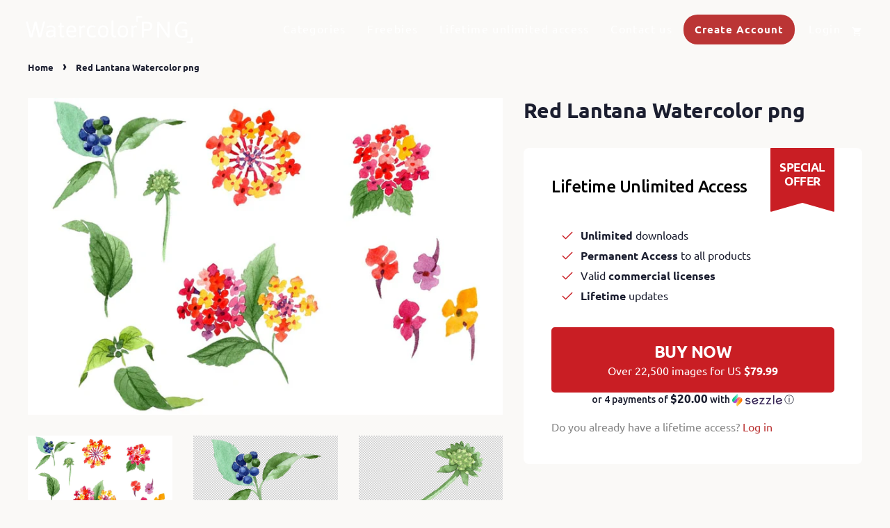

--- FILE ---
content_type: text/html; charset=utf-8
request_url: https://watercolorpng.com/products/red-lantana-watercolor-png
body_size: 27617
content:
<!doctype html>
<html class="no-js" lang="en">
  <head>
    





   <link rel="amphtml" href="https://watercolorpng.com/a/s/products/red-lantana-watercolor-png">




    <!-- Basic page needs ================================================== -->
    <meta charset="utf-8">
    <meta http-equiv="X-UA-Compatible" content="IE=edge,chrome=1">
    <meta name="7a4a0ebf920d94497cc279b4836cd832" />
    <meta name="p:domain_verify" content="b4597ea31d60b0060eb123182679dbf9"/>
    <meta name="theme-color" content="#ffffff">
    

    <!-- Title and description ================================================== -->
    <title>
      Red Lantana Watercolor png &ndash; WatercolorPNG
    </title>

    
    <meta name="description" content="Red Lantana Watercolor png clipart of 11 files. What is inside: - png 11 files, isolated elements, 300 dpi, without background">
    
    <link rel="preconnect" href="https://fonts.googleapis.com">
    <link rel="preconnect" href="https://fonts.gstatic.com" crossorigin>
    <link href="https://fonts.googleapis.com/css2?family=Ubuntu:ital,wght@0,400;0,500;0,700;1,400&display=swap" rel="stylesheet">
    <!-- Social meta ================================================== -->
    <!-- /snippets/social-meta-tags.liquid -->




<meta property="og:site_name" content="WatercolorPNG">
<meta property="og:url" content="https://watercolorpng.com/products/red-lantana-watercolor-png">
<meta property="og:title" content="Red Lantana Watercolor png">
<meta property="og:type" content="product">
<meta property="og:description" content="Red Lantana Watercolor png clipart of 11 files. What is inside: - png 11 files, isolated elements, 300 dpi, without background">

  <meta property="og:price:amount" content="4.99">
  <meta property="og:price:currency" content="USD">

<meta property="og:image" content="http://watercolorpng.com/cdn/shop/products/red-lantana-watercolor-png-mystocks-7717-flower-watercolorpng_240_1200x1200.jpg?v=1554622033"><meta property="og:image" content="http://watercolorpng.com/cdn/shop/products/red-lantana-watercolor-png-mystocks-7717-flower-watercolorpng_349_1200x1200.jpg?v=1554622033"><meta property="og:image" content="http://watercolorpng.com/cdn/shop/products/red-lantana-watercolor-png-mystocks-7717-flower-watercolorpng_822_1200x1200.jpg?v=1554622033">
<meta property="og:image:secure_url" content="https://watercolorpng.com/cdn/shop/products/red-lantana-watercolor-png-mystocks-7717-flower-watercolorpng_240_1200x1200.jpg?v=1554622033"><meta property="og:image:secure_url" content="https://watercolorpng.com/cdn/shop/products/red-lantana-watercolor-png-mystocks-7717-flower-watercolorpng_349_1200x1200.jpg?v=1554622033"><meta property="og:image:secure_url" content="https://watercolorpng.com/cdn/shop/products/red-lantana-watercolor-png-mystocks-7717-flower-watercolorpng_822_1200x1200.jpg?v=1554622033">


  <meta name="twitter:site" content="@WatercolorPNG">

<meta name="twitter:card" content="summary_large_image">
<meta name="twitter:title" content="Red Lantana Watercolor png">
<meta name="twitter:description" content="Red Lantana Watercolor png clipart of 11 files. What is inside: - png 11 files, isolated elements, 300 dpi, without background">


    <!-- Helpers ================================================== -->
    <link rel="canonical" href="https://watercolorpng.com/products/red-lantana-watercolor-png">
    <meta name="viewport" content="width=device-width,initial-scale=1">
    <meta name="theme-color" content="#bb3535">

    <!-- CSS ================================================== -->
    <link href="//watercolorpng.com/cdn/shop/t/21/assets/timber.scss.css?v=108865716321783410631759332437" rel="stylesheet" type="text/css" media="all" />
    <link href="//watercolorpng.com/cdn/shop/t/21/assets/theme.scss.css?v=54138120636906086401759332436" rel="stylesheet" type="text/css" media="all" />
    
    
    <script>
      window.theme = window.theme || {};

      var theme = {
        strings: {
          addToCart: "Add to Cart",
          soldOut: "Sold Out",
          unavailable: "Unavailable",
          zoomClose: "Close (Esc)",
          zoomPrev: "Previous (Left arrow key)",
          zoomNext: "Next (Right arrow key)",
          addressError: "Error looking up that address",
          addressNoResults: "No results for that address",
          addressQueryLimit: "You have exceeded the Google API usage limit. Consider upgrading to a \u003ca href=\"https:\/\/developers.google.com\/maps\/premium\/usage-limits\"\u003ePremium Plan\u003c\/a\u003e.",
          authError: "There was a problem authenticating your Google Maps API Key."
        },
        settings: {
          // Adding some settings to allow the editor to update correctly when they are changed
          enableWideLayout: false,
          typeAccentTransform: true,
          typeAccentSpacing: true,
          baseFontSize: '16px',
          headerBaseFontSize: '30px',
          accentFontSize: '14px'
        },
        variables: {
          mediaQueryMedium: 'screen and (max-width: 768px)',
          bpSmall: false
        },
        moneyFormat: "${{amount}}"
      }

        document.documentElement.className = document.documentElement.className.replace('no-js', 'supports-js');
    </script>

    <!-- Header hook for plugins ================================================== -->
    <script>window.performance && window.performance.mark && window.performance.mark('shopify.content_for_header.start');</script><meta name="google-site-verification" content="sv1OVm5RUkcpZcMdB51UUv16AOiSX_6YT4uGa5F8GeM">
<meta name="google-site-verification" content="8CaikMKCkc0pEBpDGz0BrnFBb2VZgTy-M8UOw4K8ikc">
<meta id="shopify-digital-wallet" name="shopify-digital-wallet" content="/1213104194/digital_wallets/dialog">
<meta name="shopify-checkout-api-token" content="e81bf25dbdd8c6b56700ab005a11ff45">
<meta id="in-context-paypal-metadata" data-shop-id="1213104194" data-venmo-supported="false" data-environment="production" data-locale="en_US" data-paypal-v4="true" data-currency="USD">
<link rel="alternate" type="application/json+oembed" href="https://watercolorpng.com/products/red-lantana-watercolor-png.oembed">
<script async="async" src="/checkouts/internal/preloads.js?locale=en-US"></script>
<script id="shopify-features" type="application/json">{"accessToken":"e81bf25dbdd8c6b56700ab005a11ff45","betas":["rich-media-storefront-analytics"],"domain":"watercolorpng.com","predictiveSearch":true,"shopId":1213104194,"locale":"en"}</script>
<script>var Shopify = Shopify || {};
Shopify.shop = "watercolorpng.myshopify.com";
Shopify.locale = "en";
Shopify.currency = {"active":"USD","rate":"1.0"};
Shopify.country = "US";
Shopify.theme = {"name":"Product Page Update (2\/11) Minimal","id":127830753457,"schema_name":"Minimal","schema_version":"12.2.1","theme_store_id":380,"role":"main"};
Shopify.theme.handle = "null";
Shopify.theme.style = {"id":null,"handle":null};
Shopify.cdnHost = "watercolorpng.com/cdn";
Shopify.routes = Shopify.routes || {};
Shopify.routes.root = "/";</script>
<script type="module">!function(o){(o.Shopify=o.Shopify||{}).modules=!0}(window);</script>
<script>!function(o){function n(){var o=[];function n(){o.push(Array.prototype.slice.apply(arguments))}return n.q=o,n}var t=o.Shopify=o.Shopify||{};t.loadFeatures=n(),t.autoloadFeatures=n()}(window);</script>
<script id="shop-js-analytics" type="application/json">{"pageType":"product"}</script>
<script defer="defer" async type="module" src="//watercolorpng.com/cdn/shopifycloud/shop-js/modules/v2/client.init-shop-cart-sync_dlpDe4U9.en.esm.js"></script>
<script defer="defer" async type="module" src="//watercolorpng.com/cdn/shopifycloud/shop-js/modules/v2/chunk.common_FunKbpTJ.esm.js"></script>
<script type="module">
  await import("//watercolorpng.com/cdn/shopifycloud/shop-js/modules/v2/client.init-shop-cart-sync_dlpDe4U9.en.esm.js");
await import("//watercolorpng.com/cdn/shopifycloud/shop-js/modules/v2/chunk.common_FunKbpTJ.esm.js");

  window.Shopify.SignInWithShop?.initShopCartSync?.({"fedCMEnabled":true,"windoidEnabled":true});

</script>
<script>(function() {
  var isLoaded = false;
  function asyncLoad() {
    if (isLoaded) return;
    isLoaded = true;
    var urls = ["\/\/d1liekpayvooaz.cloudfront.net\/apps\/customizery\/customizery.js?shop=watercolorpng.myshopify.com","https:\/\/plugin.brevo.com\/integrations\/api\/automation\/script?ma-key=fw3f2cfp8adbf4czwux9mpbd\u0026shop=watercolorpng.myshopify.com","https:\/\/plugin.brevo.com\/integrations\/api\/sy\/cart_tracking\/script?user_connection_id=5fa7a8691e31671d4c4bf073\u0026ma-key=fw3f2cfp8adbf4czwux9mpbd\u0026shop=watercolorpng.myshopify.com","https:\/\/upsell.conversionbear.com\/script?app=upsell\u0026shop=watercolorpng.myshopify.com","https:\/\/brad-horselman-smart-account.desisnack.com\/api\/testScriptTag?shop=watercolorpng.myshopify.com"];
    for (var i = 0; i < urls.length; i++) {
      var s = document.createElement('script');
      s.type = 'text/javascript';
      s.async = true;
      s.src = urls[i];
      var x = document.getElementsByTagName('script')[0];
      x.parentNode.insertBefore(s, x);
    }
  };
  if(window.attachEvent) {
    window.attachEvent('onload', asyncLoad);
  } else {
    window.addEventListener('load', asyncLoad, false);
  }
})();</script>
<script id="__st">var __st={"a":1213104194,"offset":7200,"reqid":"fbeffee7-d195-4710-bd83-ae51964feec2-1765681747","pageurl":"watercolorpng.com\/products\/red-lantana-watercolor-png","u":"f991ca2a160e","p":"product","rtyp":"product","rid":1812239712322};</script>
<script>window.ShopifyPaypalV4VisibilityTracking = true;</script>
<script id="captcha-bootstrap">!function(){'use strict';const t='contact',e='account',n='new_comment',o=[[t,t],['blogs',n],['comments',n],[t,'customer']],c=[[e,'customer_login'],[e,'guest_login'],[e,'recover_customer_password'],[e,'create_customer']],r=t=>t.map((([t,e])=>`form[action*='/${t}']:not([data-nocaptcha='true']) input[name='form_type'][value='${e}']`)).join(','),a=t=>()=>t?[...document.querySelectorAll(t)].map((t=>t.form)):[];function s(){const t=[...o],e=r(t);return a(e)}const i='password',u='form_key',d=['recaptcha-v3-token','g-recaptcha-response','h-captcha-response',i],f=()=>{try{return window.sessionStorage}catch{return}},m='__shopify_v',_=t=>t.elements[u];function p(t,e,n=!1){try{const o=window.sessionStorage,c=JSON.parse(o.getItem(e)),{data:r}=function(t){const{data:e,action:n}=t;return t[m]||n?{data:e,action:n}:{data:t,action:n}}(c);for(const[e,n]of Object.entries(r))t.elements[e]&&(t.elements[e].value=n);n&&o.removeItem(e)}catch(o){console.error('form repopulation failed',{error:o})}}const l='form_type',E='cptcha';function T(t){t.dataset[E]=!0}const w=window,h=w.document,L='Shopify',v='ce_forms',y='captcha';let A=!1;((t,e)=>{const n=(g='f06e6c50-85a8-45c8-87d0-21a2b65856fe',I='https://cdn.shopify.com/shopifycloud/storefront-forms-hcaptcha/ce_storefront_forms_captcha_hcaptcha.v1.5.2.iife.js',D={infoText:'Protected by hCaptcha',privacyText:'Privacy',termsText:'Terms'},(t,e,n)=>{const o=w[L][v],c=o.bindForm;if(c)return c(t,g,e,D).then(n);var r;o.q.push([[t,g,e,D],n]),r=I,A||(h.body.append(Object.assign(h.createElement('script'),{id:'captcha-provider',async:!0,src:r})),A=!0)});var g,I,D;w[L]=w[L]||{},w[L][v]=w[L][v]||{},w[L][v].q=[],w[L][y]=w[L][y]||{},w[L][y].protect=function(t,e){n(t,void 0,e),T(t)},Object.freeze(w[L][y]),function(t,e,n,w,h,L){const[v,y,A,g]=function(t,e,n){const i=e?o:[],u=t?c:[],d=[...i,...u],f=r(d),m=r(i),_=r(d.filter((([t,e])=>n.includes(e))));return[a(f),a(m),a(_),s()]}(w,h,L),I=t=>{const e=t.target;return e instanceof HTMLFormElement?e:e&&e.form},D=t=>v().includes(t);t.addEventListener('submit',(t=>{const e=I(t);if(!e)return;const n=D(e)&&!e.dataset.hcaptchaBound&&!e.dataset.recaptchaBound,o=_(e),c=g().includes(e)&&(!o||!o.value);(n||c)&&t.preventDefault(),c&&!n&&(function(t){try{if(!f())return;!function(t){const e=f();if(!e)return;const n=_(t);if(!n)return;const o=n.value;o&&e.removeItem(o)}(t);const e=Array.from(Array(32),(()=>Math.random().toString(36)[2])).join('');!function(t,e){_(t)||t.append(Object.assign(document.createElement('input'),{type:'hidden',name:u})),t.elements[u].value=e}(t,e),function(t,e){const n=f();if(!n)return;const o=[...t.querySelectorAll(`input[type='${i}']`)].map((({name:t})=>t)),c=[...d,...o],r={};for(const[a,s]of new FormData(t).entries())c.includes(a)||(r[a]=s);n.setItem(e,JSON.stringify({[m]:1,action:t.action,data:r}))}(t,e)}catch(e){console.error('failed to persist form',e)}}(e),e.submit())}));const S=(t,e)=>{t&&!t.dataset[E]&&(n(t,e.some((e=>e===t))),T(t))};for(const o of['focusin','change'])t.addEventListener(o,(t=>{const e=I(t);D(e)&&S(e,y())}));const B=e.get('form_key'),M=e.get(l),P=B&&M;t.addEventListener('DOMContentLoaded',(()=>{const t=y();if(P)for(const e of t)e.elements[l].value===M&&p(e,B);[...new Set([...A(),...v().filter((t=>'true'===t.dataset.shopifyCaptcha))])].forEach((e=>S(e,t)))}))}(h,new URLSearchParams(w.location.search),n,t,e,['guest_login'])})(!0,!0)}();</script>
<script integrity="sha256-52AcMU7V7pcBOXWImdc/TAGTFKeNjmkeM1Pvks/DTgc=" data-source-attribution="shopify.loadfeatures" defer="defer" src="//watercolorpng.com/cdn/shopifycloud/storefront/assets/storefront/load_feature-81c60534.js" crossorigin="anonymous"></script>
<script data-source-attribution="shopify.dynamic_checkout.dynamic.init">var Shopify=Shopify||{};Shopify.PaymentButton=Shopify.PaymentButton||{isStorefrontPortableWallets:!0,init:function(){window.Shopify.PaymentButton.init=function(){};var t=document.createElement("script");t.src="https://watercolorpng.com/cdn/shopifycloud/portable-wallets/latest/portable-wallets.en.js",t.type="module",document.head.appendChild(t)}};
</script>
<script data-source-attribution="shopify.dynamic_checkout.buyer_consent">
  function portableWalletsHideBuyerConsent(e){var t=document.getElementById("shopify-buyer-consent"),n=document.getElementById("shopify-subscription-policy-button");t&&n&&(t.classList.add("hidden"),t.setAttribute("aria-hidden","true"),n.removeEventListener("click",e))}function portableWalletsShowBuyerConsent(e){var t=document.getElementById("shopify-buyer-consent"),n=document.getElementById("shopify-subscription-policy-button");t&&n&&(t.classList.remove("hidden"),t.removeAttribute("aria-hidden"),n.addEventListener("click",e))}window.Shopify?.PaymentButton&&(window.Shopify.PaymentButton.hideBuyerConsent=portableWalletsHideBuyerConsent,window.Shopify.PaymentButton.showBuyerConsent=portableWalletsShowBuyerConsent);
</script>
<script>
  function portableWalletsCleanup(e){e&&e.src&&console.error("Failed to load portable wallets script "+e.src);var t=document.querySelectorAll("shopify-accelerated-checkout .shopify-payment-button__skeleton, shopify-accelerated-checkout-cart .wallet-cart-button__skeleton"),e=document.getElementById("shopify-buyer-consent");for(let e=0;e<t.length;e++)t[e].remove();e&&e.remove()}function portableWalletsNotLoadedAsModule(e){e instanceof ErrorEvent&&"string"==typeof e.message&&e.message.includes("import.meta")&&"string"==typeof e.filename&&e.filename.includes("portable-wallets")&&(window.removeEventListener("error",portableWalletsNotLoadedAsModule),window.Shopify.PaymentButton.failedToLoad=e,"loading"===document.readyState?document.addEventListener("DOMContentLoaded",window.Shopify.PaymentButton.init):window.Shopify.PaymentButton.init())}window.addEventListener("error",portableWalletsNotLoadedAsModule);
</script>

<script type="module" src="https://watercolorpng.com/cdn/shopifycloud/portable-wallets/latest/portable-wallets.en.js" onError="portableWalletsCleanup(this)" crossorigin="anonymous"></script>
<script nomodule>
  document.addEventListener("DOMContentLoaded", portableWalletsCleanup);
</script>

<link id="shopify-accelerated-checkout-styles" rel="stylesheet" media="screen" href="https://watercolorpng.com/cdn/shopifycloud/portable-wallets/latest/accelerated-checkout-backwards-compat.css" crossorigin="anonymous">
<style id="shopify-accelerated-checkout-cart">
        #shopify-buyer-consent {
  margin-top: 1em;
  display: inline-block;
  width: 100%;
}

#shopify-buyer-consent.hidden {
  display: none;
}

#shopify-subscription-policy-button {
  background: none;
  border: none;
  padding: 0;
  text-decoration: underline;
  font-size: inherit;
  cursor: pointer;
}

#shopify-subscription-policy-button::before {
  box-shadow: none;
}

      </style>

<script>window.performance && window.performance.mark && window.performance.mark('shopify.content_for_header.end');</script>

    <script src="//watercolorpng.com/cdn/shop/t/21/assets/bsub.js?v=158520562351594542841635846491" type="text/javascript"></script>
    <link href="//watercolorpng.com/cdn/shop/t/21/assets/bsub.scss.css?v=95412381906123361661635846492" rel="stylesheet" type="text/css" media="all" />
    <script src="//watercolorpng.com/cdn/shop/t/21/assets/jquery-2.2.3.min.js?v=58211863146907186831635846495" type="text/javascript"></script>
    <script src="//watercolorpng.com/cdn/shop/t/21/assets/ajax-search-script.js?v=172837872369933409631759332435" type="text/javascript"></script>
    <script src="//watercolorpng.com/cdn/shop/t/21/assets/lazysizes.min.js?v=155223123402716617051635846497" async="async"></script>

    
    

    <!-- Pinterest Tag -->
    <script>
      !function(e){if(!window.pintrk){window.pintrk = function () {
        window.pintrk.queue.push(Array.prototype.slice.call(arguments))};var
        n=window.pintrk;n.queue=[],n.version="3.0";var
        t=document.createElement("script");t.async=!0,t.src=e;var
        r=document.getElementsByTagName("script")[0];
                                      r.parentNode.insertBefore(t,r)}}("https://s.pinimg.com/ct/core.js");
      pintrk('load', '2612446525945', {em: ''});
                                       pintrk('page');
    </script>
    <noscript>
      <img height="1" width="1" style="display:none;" alt=""
           src="https://ct.pinterest.com/v3/?event=init&tid=2612446525945&pd[em]=<hashed_email_address>&noscript=1" />
    </noscript>
    <!-- end Pinterest Tag -->
    <meta name="google-site-verification" content="_QgQpLHm69nfhi0K6gyjQeZlEnP1SZD2cJLZcAY0Fs8" /><script>
    // empty script tag to work around a platform issue where attributes of first script in file are scrubbed
</script>

<script id="bold-subscriptions-script" type="text/javascript">
    window.BOLD = window.BOLD || {};
    window.BOLD.subscriptions = window.BOLD.subscriptions || {};
    window.BOLD.subscriptions.classes = window.BOLD.subscriptions.classes || {};
    window.BOLD.subscriptions.patches = window.BOLD.subscriptions.patches || {};
    window.BOLD.subscriptions.patches.maxCheckoutRetries = window.BOLD.subscriptions.patches.maxCheckoutRetries || 200;
    window.BOLD.subscriptions.patches.currentCheckoutRetries = window.BOLD.subscriptions.patches.currentCheckoutRetries || 0;
    window.BOLD.subscriptions.patches.maxCashierPatchAttempts = window.BOLD.subscriptions.patches.maxCashierPatchAttempts || 200;
    window.BOLD.subscriptions.patches.currentCashierPatchAttempts = window.BOLD.subscriptions.patches.currentCashierPatchAttempts || 0;
    window.BOLD.subscriptions.config = window.BOLD.subscriptions.config || {};
    window.BOLD.subscriptions.config.platform = 'shopify';
    window.BOLD.subscriptions.config.shopDomain = 'watercolorpng.myshopify.com';
    window.BOLD.subscriptions.config.customDomain = 'watercolorpng.com';
    window.BOLD.subscriptions.config.shopIdentifier = '1213104194';
    window.BOLD.subscriptions.config.cashierUrl = 'https://cashier.boldcommerce.com';
    window.BOLD.subscriptions.config.cashierApplicationUUID = '2e6a2bbc-b12b-4255-abdf-a02af85c0d4e';
    window.BOLD.subscriptions.config.appUrl = 'https://sub.boldapps.net';
    window.BOLD.subscriptions.config.currencyCode = 'USD';
    window.BOLD.subscriptions.config.checkoutType = 'shopify';
    window.BOLD.subscriptions.config.currencyFormat = "$\u0026#123;\u0026#123;amount}}";
    window.BOLD.subscriptions.config.shopCurrencies = [];
    window.BOLD.subscriptions.config.shopSettings = {"allow_msp_cancellation":true,"allow_msp_prepaid_renewal":true,"customer_can_pause_subscription":true,"customer_can_change_next_order_date":true,"line_item_discount_policy":"inherit","customer_can_change_order_frequency":true,"customer_can_create_an_additional_order":false,"show_currency_code":true};
    window.BOLD.subscriptions.config.cashierPluginOnlyMode = window.BOLD.subscriptions.config.cashierPluginOnlyMode || false;
    if (window.BOLD.subscriptions.config.waitForCheckoutLoader === undefined) {
        window.BOLD.subscriptions.config.waitForCheckoutLoader = true;
    }

    window.BOLD.subscriptions.config.addToCartFormSelectors = window.BOLD.subscriptions.config.addToCartFormSelectors || [];
    window.BOLD.subscriptions.config.addToCartButtonSelectors = window.BOLD.subscriptions.config.addToCartButtonSelectors || [];
    window.BOLD.subscriptions.config.widgetInsertBeforeSelectors = window.BOLD.subscriptions.config.widgetInsertBeforeSelectors || [];
    window.BOLD.subscriptions.config.quickAddToCartButtonSelectors = window.BOLD.subscriptions.config.quickAddToCartButtonSelectors || [];
    window.BOLD.subscriptions.config.cartElementSelectors = window.BOLD.subscriptions.config.cartElementSelectors || [];
    window.BOLD.subscriptions.config.cartTotalElementSelectors = window.BOLD.subscriptions.config.cartTotalElementSelectors || [];
    window.BOLD.subscriptions.config.lineItemSelectors = window.BOLD.subscriptions.config.lineItemSelectors || [];
    window.BOLD.subscriptions.config.lineItemNameSelectors = window.BOLD.subscriptions.config.lineItemNameSelectors || [];
    window.BOLD.subscriptions.config.checkoutButtonSelectors = window.BOLD.subscriptions.config.checkoutButtonSelectors || [];

    window.BOLD.subscriptions.config.featureFlags = window.BOLD.subscriptions.config.featureFlags || ["BS2-1698-get-paypal-methods-from-cashier","BS2-1699-select-payment-methods-msp","BS2-1882-gen-settings-tz","BS2-3449-disable-checkout-buttons","BS2-1699-edit-payment-methods-admin","bs2-1804-cancellation-management-page","BS2-3651-orderstream-webhook-source-validation"];
    window.BOLD.subscriptions.config.subscriptionProcessingFrequency = '60';
    window.BOLD.subscriptions.config.requireMSPInitialLoadingMessage = true;
    window.BOLD.subscriptions.data = window.BOLD.subscriptions.data || {};

    // Interval text markup template
    window.BOLD.subscriptions.config.lineItemPropertyListSelectors = window.BOLD.subscriptions.config.lineItemPropertyListSelectors || [];
    window.BOLD.subscriptions.config.lineItemPropertyListSelectors.push('dl.definitionList');
    window.BOLD.subscriptions.config.lineItemPropertyListTemplate = window.BOLD.subscriptions.config.lineItemPropertyListTemplate || '<dl class="definitionList"></dl>';
    window.BOLD.subscriptions.config.lineItemPropertyTemplate = window.BOLD.subscriptions.config.lineItemPropertyTemplate || '<dt class="definitionList-key">\:</dt><dd class="definitionList-value">\</dd>';

    // Discount text markup template
    window.BOLD.subscriptions.config.discountItemTemplate = window.BOLD.subscriptions.config.discountItemTemplate || '<div class="bold-subscriptions-discount"><div class="bold-subscriptions-discount__details">\</div><div class="bold-subscriptions-discount__total">\</div></div>';


    // Constants in XMLHttpRequest are not reliable, so we will create our own
    // reference: https://developer.mozilla.org/en-US/docs/Web/API/XMLHttpRequest/readyState
    window.BOLD.subscriptions.config.XMLHttpRequest = {
        UNSENT:0,            // Client has been created. open() not called yet.
        OPENED: 1,           // open() has been called.
        HEADERS_RECEIVED: 2, // send() has been called, and headers and status are available.
        LOADING: 3,          // Downloading; responseText holds partial data.
        DONE: 4              // The operation is complete.
    };

    window.BOLD.subscriptions.config.assetBaseUrl = 'https://sub.boldapps.net';
    if (window.localStorage && window.localStorage.getItem('boldSubscriptionsAssetBaseUrl')) {
        window.BOLD.subscriptions.config.assetBaseUrl = window.localStorage.getItem('boldSubscriptionsAssetBaseUrl')
    }

    if (localStorage && localStorage.getItem('boldSubscriptionsSubscriptionGroups')) {
        window.BOLD.subscriptions.data.subscriptionGroups = JSON.parse(localStorage.getItem('boldSubscriptionsSubscriptionGroups'));
    } else {
        window.BOLD.subscriptions.data.subscriptionGroups = [{"id":18214,"billing_rules":[{"id":38261,"subscription_group_id":18214,"interval_name":"Monthly","billing_rule":"FREQ=MONTHLY","custom_billing_rule":""}],"is_subscription_only":false,"allow_prepaid":false,"is_prepaid_only":false,"should_continue_prepaid":true,"continue_prepaid_type":"as_prepaid","prepaid_durations":[{"id":18048,"subscription_group_id":18214,"total_duration":1,"discount_type":"percentage","discount_value":0}],"selection_options":[{"platform_entity_id":"6626122825905"},{"platform_entity_id":"558689681474"},{"platform_entity_id":"561707941954"},{"platform_entity_id":"561716691010"},{"platform_entity_id":"561726718018"},{"platform_entity_id":"561738252354"},{"platform_entity_id":"561752244290"},{"platform_entity_id":"561760567362"},{"platform_entity_id":"561770332226"},{"platform_entity_id":"561780326466"},{"platform_entity_id":"587564482626"}],"discount_type":"no_discount","percent_discount":0,"fixed_discount":0,"can_add_to_cart":true}];
    }

    function isFeatureFlagEnabled(featureFlag) {
        for (var i = 0; i < window.BOLD.subscriptions.config.featureFlags.length; i++) {
            if (window.BOLD.subscriptions.config.featureFlags[i] === featureFlag){
                return true;
            }
        }
        return false;
    }

    window.BOLD.subscriptions.logger = {
        tag: "bold_subscriptions",
        // the bold subscriptions log level
        // 0 - errors (default)
        // 1 - warnings + errors
        // 2 - info + warnings + errors
        // use window.localStorage.setItem('boldSubscriptionsLogLevel', x) to set the log level
        levels: {
            ERROR: 0,
            WARN: 1,
            INFO: 2,
        },
        level: parseInt((window.localStorage && window.localStorage.getItem('boldSubscriptionsLogLevel')) || "0", 10),
        _log: function(callArgs, level) {
            if (!window.console) {
                return null;
            }

            if (window.BOLD.subscriptions.logger.level < level) {
                return;
            }

            var params = Array.prototype.slice.call(callArgs);
            params.unshift(window.BOLD.subscriptions.logger.tag);

            switch (level) {
                case window.BOLD.subscriptions.logger.levels.INFO:
                    console.info.apply(null, params);
                    return;
                case window.BOLD.subscriptions.logger.levels.WARN:
                    console.warn.apply(null, params);
                    return;
                case window.BOLD.subscriptions.logger.levels.ERROR:
                    console.error.apply(null, params);
                    return;
                default:
                    console.log.apply(null, params);
                    return;
            }
        },
        info: function() {
            window.BOLD.subscriptions.logger._log(arguments, window.BOLD.subscriptions.logger.levels.INFO);
        },
        warn: function() {
            window.BOLD.subscriptions.logger._log(arguments, window.BOLD.subscriptions.logger.levels.WARN);
        },
        error: function() {
            window.BOLD.subscriptions.logger._log(arguments, window.BOLD.subscriptions.logger.levels.ERROR);
        }
    }

    window.BOLD.subscriptions.getSubscriptionGroupFromProductId = function (productId) {
        var data = window.BOLD.subscriptions.data;
        var foundGroup = null;
        for (var i = 0; i < data.subscriptionGroups.length; i += 1) {
            var subscriptionGroup = data.subscriptionGroups[i];
            for (var j = 0; j < subscriptionGroup.selection_options.length; j += 1) {
                var selectionOption = subscriptionGroup.selection_options[j];
                if (selectionOption.platform_entity_id === productId.toString()) {
                    foundGroup = subscriptionGroup;
                    break;
                }
            }
            if (foundGroup) {
                break;
            }
        }
        return foundGroup;
    };

    window.BOLD.subscriptions.getSubscriptionGroupById = function(subGroupId) {
        var subscriptionGroups = window.BOLD.subscriptions.data.subscriptionGroups;

        for (var i = 0; i < subscriptionGroups.length; i += 1) {
            var subGroup = subscriptionGroups[i];
            if (subGroup.id === subGroupId) {
                return subGroup;
            }
        }

        return null;
    };

    window.BOLD.subscriptions.getSubscriptionGroupPrepaidDurationById = function(subscriptionGroupId, prepaidDurationId) {
        var subscriptionGroup = window.BOLD.subscriptions.getSubscriptionGroupById(subscriptionGroupId);

        if (
            !subscriptionGroup
            || !subscriptionGroup.prepaid_durations
            || !subscriptionGroup.prepaid_durations.length
        ) {
            return null;
        }

        for (var i = 0; i < subscriptionGroup.prepaid_durations.length; i++) {
            var prepaidDuration = subscriptionGroup.prepaid_durations[i];
            if (prepaidDuration.id === prepaidDurationId) {
                return prepaidDuration;
            }
        }

        return null;
    }

    window.BOLD.subscriptions.getSubscriptionGroupBillingRuleById = function(subGroup, billingRuleId) {
        for (var i = 0; i < subGroup.billing_rules.length; i += 1) {
            var billingRule = subGroup.billing_rules[i];
            if (billingRule.id === billingRuleId) {
                return billingRule;
            }
        }

        return null;
    };

    window.BOLD.subscriptions.toggleDisabledAddToCartButtons = function(d) {
        var addToCartForms = document.querySelectorAll(window.BOLD.subscriptions.config.addToCartFormSelectors.join(','));
        var disable = !!d;
        for (var i = 0; i < addToCartForms.length; i++) {
            var addToCartForm = addToCartForms[i];
            var productId = window.BOLD.subscriptions.getProductIdFromAddToCartForm(addToCartForm);
            var subscriptionGroup = window.BOLD.subscriptions.getSubscriptionGroupFromProductId(productId);

            if (subscriptionGroup) {
                var addToCartButtons = addToCartForm.querySelectorAll(window.BOLD.subscriptions.config.addToCartButtonSelectors.join(','));
                for (var j = 0; j < addToCartButtons.length; j++) {
                    var addToCartButton = addToCartButtons[j];
                    var toggleAction = disable ?  addToCartButton.setAttribute : addToCartButton.removeAttribute;

                    addToCartButton.disabled = disable;
                    toggleAction.call(addToCartButton, 'data-disabled-by-subscriptions', disable);
                }
            }
        }
    };

    window.BOLD.subscriptions.disableAddToCartButtons = function () {
        // only disable the add to cart buttons if the app isn't loaded yet
        if (!window.BOLD.subscriptions.app) {
            window.BOLD.subscriptions.toggleDisabledAddToCartButtons(true);
        } else {
            window.BOLD.subscriptions.enableAddToCartButtons();
        }
    };

    window.BOLD.subscriptions.enableAddToCartButtons = function () {
        document.removeEventListener('click', window.BOLD.subscriptions.preventSubscriptionAddToCart);
        window.BOLD.subscriptions.toggleDisabledAddToCartButtons(false);
    };

    window.BOLD.subscriptions.toggleDisabledCheckoutButtons = function(d) {
        var checkoutButtons = document.querySelectorAll(window.BOLD.subscriptions.config.checkoutButtonSelectors.join(','));
        var disable = !!d;
        for (var i = 0; i < checkoutButtons.length; i++) {
            var checkoutButton = checkoutButtons[i];
            var toggleAction = disable ? checkoutButton.setAttribute : checkoutButton.removeAttribute;

            checkoutButton.disabled = disable;
            toggleAction.call(checkoutButton, 'data-disabled-by-subscriptions', disable);
        }
    }

    window.BOLD.subscriptions.disableCheckoutButtons = function() {
        // only disable the checkout buttons if the app isn't loaded yet
        if (!window.BOLD.subscriptions.app) {
            window.BOLD.subscriptions.toggleDisabledCheckoutButtons(true);
        } else {
            window.BOLD.subscriptions.enableCheckoutButtons();
        }
    }

    window.BOLD.subscriptions.enableCheckoutButtons = function() {
        document.removeEventListener('click', window.BOLD.subscriptions.preventCheckout);
        window.BOLD.subscriptions.toggleDisabledCheckoutButtons(false);
    }

    window.BOLD.subscriptions.hasSuccessfulAddToCarts = function() {
        if (typeof(Storage) !== "undefined") {
            var successfulAddToCarts = JSON.parse(
                window.localStorage.getItem('boldSubscriptionsSuccessfulAddToCarts') || '[]'
            );
            if (successfulAddToCarts.length > 0) {
                return true;
            }
        }

        return false;
    }

    window.BOLD.subscriptions.addJSAsset = function(src) {
        var scriptTag = document.getElementById('bold-subscriptions-script');
        var jsElement = document.createElement('script');
        jsElement.type = 'text/javascript';
        jsElement.src = src;
        scriptTag.parentNode.insertBefore(jsElement, scriptTag);
    };

    window.BOLD.subscriptions.addCSSAsset = function(href) {
        var scriptTag = document.getElementById('bold-subscriptions-script');
        var cssElement = document.createElement('link');
        cssElement.href = href;
        cssElement.rel = 'stylesheet';
        scriptTag.parentNode.insertBefore(cssElement, scriptTag);
    };

    window.BOLD.subscriptions.loadStorefrontAssets = function loadStorefrontAssets() {
        var assets = window.BOLD.subscriptions.config.assets;
        window.BOLD.subscriptions.addCSSAsset(window.BOLD.subscriptions.config.assetBaseUrl + '/static/' + assets['storefront.css']);
        window.BOLD.subscriptions.addJSAsset(window.BOLD.subscriptions.config.assetBaseUrl + '/static/' + assets['storefront.js']);
    };

    window.BOLD.subscriptions.loadCustomerPortalAssets = function loadCustomerPortalAssets() {
        var assets = window.BOLD.subscriptions.config.assets;
        window.BOLD.subscriptions.addCSSAsset(window.BOLD.subscriptions.config.assetBaseUrl + '/static/' + assets['customer_portal.css']);
        window.BOLD.subscriptions.addJSAsset(window.BOLD.subscriptions.config.assetBaseUrl + '/static/' + assets['customer_portal.js']);
    };

    window.BOLD.subscriptions.processManifest = function() {
        if (!window.BOLD.subscriptions.processedManifest) {
            window.BOLD.subscriptions.processedManifest = true;
            window.BOLD.subscriptions.config.assets = JSON.parse(this.responseText);

                        window.BOLD.subscriptions.loadCustomerPortalAssets();
        }
    };

    window.BOLD.subscriptions.addInitialLoadingMessage = function() {
        var customerPortalNode = document.getElementById('customer-portal-root');
        if (customerPortalNode && window.BOLD.subscriptions.config.requireMSPInitialLoadingMessage) {
            customerPortalNode.innerHTML = '<h1 style="text-align: center;">Loading your subscriptions</h1>';
        }
    }

    window.BOLD.subscriptions.contentLoaded = function() {
        window.BOLD.subscriptions.data.contentLoadedEventTriggered = true;
        window.BOLD.subscriptions.addInitialLoadingMessage();
            };

    window.BOLD.subscriptions.preventSubscriptionAddToCart = function(e) {
        if (e.target.matches(window.BOLD.subscriptions.config.addToCartButtonSelectors.join(',')) && e.target.form) {
            var productId = window.BOLD.subscriptions.getProductIdFromAddToCartForm(e.target.form);
            var subscriptionGroup = window.BOLD.subscriptions.getSubscriptionGroupFromProductId(productId);

            if (subscriptionGroup) {
                // This code prevents products in subscription groups from being added to the cart before the
                // Subscriptions app fully loads. Once the subscriptions app loads it will re-enable the
                // buttons. Use window.BOLD.subscriptions.enableAddToCartButtons enable them manually.
                e.preventDefault();
                return false;
            }
        }
    };

    window.BOLD.subscriptions.preventCheckout = function(e) {
        if (e.target.matches(window.BOLD.subscriptions.config.checkoutButtonSelectors.join(',')) && window.BOLD.subscriptions.hasSuccessfulAddToCarts()) {
            // This code prevents checkouts on the shop until the Subscriptions app fully loads.
            // When the Subscriptions app is ready it will enable the checkout buttons itself.
            // Use window.BOLD.subscriptions.enableCheckoutButtons to enable them manually.
            e.preventDefault();
            return false;
        }
    }

        document.addEventListener('DOMContentLoaded', window.BOLD.subscriptions.contentLoaded);

    if (!Element.prototype.matches) {
        Element.prototype.matches =
            Element.prototype.matchesSelector ||
            Element.prototype.mozMatchesSelector ||
            Element.prototype.msMatchesSelector ||
            Element.prototype.oMatchesSelector ||
            Element.prototype.webkitMatchesSelector ||
            function(s) {
                var matches = (this.document || this.ownerDocument).querySelectorAll(s),
                    i = matches.length;
                while (--i >= 0 && matches.item(i) !== this) {}
                return i > -1;
            };
    }

    if (!Element.prototype.closest) {
        Element.prototype.closest = function(s) {
            var el = this;

            do {
                if (Element.prototype.matches.call(el, s)) return el;
                el = el.parentElement || el.parentNode;
            } while (el !== null && el.nodeType === 1);
            return null;
        };
    }

    window.BOLD.subscriptions.setVisibilityOfAdditionalCheckoutButtons = function (isVisible) {
        if (window.BOLD.subscriptions.config.additionalCheckoutSelectors === undefined) {
            return;
        }

        var selectors = window.BOLD.subscriptions.config.additionalCheckoutSelectors;

        for (var i = 0; i < selectors.length; i++) {
            var elements = document.querySelectorAll(selectors[i]);

            for (var j = 0; j < elements.length; j++) {
                elements[j].style.display = isVisible ? 'block' : 'none';
            }
        }
    }

    window.BOLD.subscriptions.hideAdditionalCheckoutButtons = function() {
        window.BOLD.subscriptions.setVisibilityOfAdditionalCheckoutButtons(false);
    };

    window.BOLD.subscriptions.showAdditionalCheckoutButtons = function() {
        window.BOLD.subscriptions.setVisibilityOfAdditionalCheckoutButtons(true);
    };

    window.BOLD.subscriptions.enhanceMspUrls = function(data) {
        var mspUrl = 'https://sub.boldapps.net/shop/9996/customer_portal';
        var elements = document.querySelectorAll("a[href='"+mspUrl+"']");

        if(!elements.length || !data.success) {
            return;
        }

        for (var i = 0; i < elements.length; i++) {
            elements[i].href = elements[i].href + "?jwt="+data.value.jwt+"&customerId="+data.value.customerId;
        }
    };

    window.addEventListener('load', function () {
        window.BOLD.subscriptions.getJWT(window.BOLD.subscriptions.enhanceMspUrls);
    });

    // This will be called immediately
    // Use this anonymous function to avoid polluting the global namespace
    (function() {
        var xhr = new XMLHttpRequest();
        xhr.addEventListener('load', window.BOLD.subscriptions.processManifest);
        xhr.open('GET', window.BOLD.subscriptions.config.assetBaseUrl + '/static/manifest.json?t=' + (new Date()).getTime());
        xhr.send();
    })()

    window.BOLD.subscriptions.patches.patchCashier = function() {
        if (window.BOLD && window.BOLD.checkout) {
            window.BOLD.checkout.disable();
            window.BOLD.checkout.listenerFn = window.BOLD.subscriptions.patches.cashierListenerFn;
            window.BOLD.checkout.enable();
        } else if (window.BOLD.subscriptions.patches.currentCashierPatchAttempts < window.BOLD.subscriptions.patches.maxCashierPatchAttempts) {
            window.BOLD.subscriptions.patches.currentCashierPatchAttempts++;
            setTimeout(window.BOLD.subscriptions.patches.patchCashier, 100);
        }
    };

    window.BOLD.subscriptions.patches.finishCheckout = function(event, form, cart) {
        window.BOLD.subscriptions.patches.currentCheckoutRetries++;

        if (!window.BOLD.subscriptions.app
            && window.BOLD.subscriptions.patches.currentCheckoutRetries < window.BOLD.subscriptions.patches.maxCheckoutRetries
        ) {
            setTimeout(function () { window.BOLD.subscriptions.patches.finishCheckout(event, form, cart); }, 100);
            return;
        } else if (window.BOLD.subscriptions.app) {
            window.BOLD.subscriptions.patches.currentCheckoutRetries = 0;
            window.BOLD.subscriptions.app.addCartParams(form, cart);
        }

        var noSubscriptions = false;
        if ((window.BOLD.subscriptions.app && window.BOLD.subscriptions.app.successfulAddToCarts.length === 0)
            || !window.BOLD.subscriptions.app
        ) {
            noSubscriptions = true;
            event.target.dataset.cashierConfirmedNoPlugins = true;

            if (window.BOLD.subscriptions.setCashierFeatureToken) {
                window.BOLD.subscriptions.setCashierFeatureToken(false);
            }
        }

        if ((noSubscriptions && window.BOLD.subscriptions.config.cashierPluginOnlyMode)
            || (typeof BOLD.checkout.isFeatureRequired === 'function' && !BOLD.checkout.isFeatureRequired())
        ) {
            // send them to the original checkout when in plugin only mode
            // and either BSUB is there but there are no subscription products
            // or BSUB isn't there at all
            if (form.dataset.old_form_action) {
                form.action = form.dataset.old_form_action;
            }
            event.target.click();
        } else {
            // sends them to Cashier since BSUB got a chance to add it's stuff
            // and plugin only mode is not enabled
            form.submit();
        }
    };
</script>

<script id="bold-subscriptions-platform-script" type="text/javascript">
    window.BOLD.subscriptions.config.shopPlatformId = '1213104194';
    window.BOLD.subscriptions.config.appSlug = 'subscriptions';

    window.BOLD = window.BOLD || {};
    window.BOLD.subscriptions = window.BOLD.subscriptions || {};
    window.BOLD.subscriptions.data = window.BOLD.subscriptions.data || {};
    window.BOLD.subscriptions.data.platform = window.BOLD.subscriptions.data.platform || {};
    window.BOLD.subscriptions.data.platform.customer = { id: '' };
    window.BOLD.subscriptions.data.platform.product = {"id":1812239712322,"title":"Red Lantana Watercolor png","handle":"red-lantana-watercolor-png","description":"\u003cp\u003eRed Lantana Watercolor png clipart of 11 files.\u003c\/p\u003e\n\u003cdiv class=\"line number1 index0 alt2\"\u003e\u003ccode class=\"text plain\"\u003eWhat is inside:\u003c\/code\u003e\u003c\/div\u003e\n\u003cdiv class=\"line number2 index1 alt1\"\u003e\u003ccode class=\"text plain\"\u003e- png 11 files, isolated elements, 300 dpi, without background\u003c\/code\u003e\u003c\/div\u003e","published_at":"2019-04-07T10:23:07+03:00","created_at":"2019-04-07T10:25:11+03:00","vendor":"WatercolorPNG","type":"Flower","tags":["Lantana","MYSTOCKS-7717","png","red","watercolor"],"price":499,"price_min":499,"price_max":499,"available":true,"price_varies":false,"compare_at_price":null,"compare_at_price_min":0,"compare_at_price_max":0,"compare_at_price_varies":false,"variants":[{"id":15084068896834,"title":"Default Title","option1":"Default Title","option2":null,"option3":null,"sku":"","requires_shipping":false,"taxable":true,"featured_image":null,"available":true,"name":"Red Lantana Watercolor png","public_title":null,"options":["Default Title"],"price":499,"weight":0,"compare_at_price":null,"inventory_management":null,"barcode":"","requires_selling_plan":false,"selling_plan_allocations":[]}],"images":["\/\/watercolorpng.com\/cdn\/shop\/products\/red-lantana-watercolor-png-mystocks-7717-flower-watercolorpng_240.jpg?v=1554622033","\/\/watercolorpng.com\/cdn\/shop\/products\/red-lantana-watercolor-png-mystocks-7717-flower-watercolorpng_349.jpg?v=1554622033","\/\/watercolorpng.com\/cdn\/shop\/products\/red-lantana-watercolor-png-mystocks-7717-flower-watercolorpng_822.jpg?v=1554622033","\/\/watercolorpng.com\/cdn\/shop\/products\/red-lantana-watercolor-png-mystocks-7717-flower-watercolorpng_469.jpg?v=1554622033","\/\/watercolorpng.com\/cdn\/shop\/products\/red-lantana-watercolor-png-mystocks-7717-flower-watercolorpng_334.jpg?v=1554622033","\/\/watercolorpng.com\/cdn\/shop\/products\/red-lantana-watercolor-png-mystocks-7717-flower-watercolorpng_258.jpg?v=1554622033","\/\/watercolorpng.com\/cdn\/shop\/products\/red-lantana-watercolor-png-mystocks-7717-flower-watercolorpng_102.jpg?v=1554622033","\/\/watercolorpng.com\/cdn\/shop\/products\/red-lantana-watercolor-png-mystocks-7717-flower-watercolorpng_232.jpg?v=1554622033","\/\/watercolorpng.com\/cdn\/shop\/products\/red-lantana-watercolor-png-mystocks-7717-flower-watercolorpng_632.jpg?v=1554622033","\/\/watercolorpng.com\/cdn\/shop\/products\/red-lantana-watercolor-png-mystocks-7717-flower-watercolorpng_501.jpg?v=1554622033","\/\/watercolorpng.com\/cdn\/shop\/products\/red-lantana-watercolor-png-mystocks-7717-flower-watercolorpng_590.jpg?v=1554622033","\/\/watercolorpng.com\/cdn\/shop\/products\/red-lantana-watercolor-png-mystocks-7717-flower-watercolorpng_174.jpg?v=1554622033"],"featured_image":"\/\/watercolorpng.com\/cdn\/shop\/products\/red-lantana-watercolor-png-mystocks-7717-flower-watercolorpng_240.jpg?v=1554622033","options":["Title"],"media":[{"alt":"Red Lantana Watercolor png Flower","id":1602665775170,"position":1,"preview_image":{"aspect_ratio":1.499,"height":683,"width":1024,"src":"\/\/watercolorpng.com\/cdn\/shop\/products\/red-lantana-watercolor-png-mystocks-7717-flower-watercolorpng_240.jpg?v=1554622033"},"aspect_ratio":1.499,"height":683,"media_type":"image","src":"\/\/watercolorpng.com\/cdn\/shop\/products\/red-lantana-watercolor-png-mystocks-7717-flower-watercolorpng_240.jpg?v=1554622033","width":1024},{"alt":"Red Lantana Watercolor png Flower","id":1602665807938,"position":2,"preview_image":{"aspect_ratio":1.499,"height":683,"width":1024,"src":"\/\/watercolorpng.com\/cdn\/shop\/products\/red-lantana-watercolor-png-mystocks-7717-flower-watercolorpng_349.jpg?v=1554622033"},"aspect_ratio":1.499,"height":683,"media_type":"image","src":"\/\/watercolorpng.com\/cdn\/shop\/products\/red-lantana-watercolor-png-mystocks-7717-flower-watercolorpng_349.jpg?v=1554622033","width":1024},{"alt":"Red Lantana Watercolor png Flower","id":1602665840706,"position":3,"preview_image":{"aspect_ratio":1.499,"height":683,"width":1024,"src":"\/\/watercolorpng.com\/cdn\/shop\/products\/red-lantana-watercolor-png-mystocks-7717-flower-watercolorpng_822.jpg?v=1554622033"},"aspect_ratio":1.499,"height":683,"media_type":"image","src":"\/\/watercolorpng.com\/cdn\/shop\/products\/red-lantana-watercolor-png-mystocks-7717-flower-watercolorpng_822.jpg?v=1554622033","width":1024},{"alt":"Red Lantana Watercolor png Flower","id":1602665873474,"position":4,"preview_image":{"aspect_ratio":1.499,"height":683,"width":1024,"src":"\/\/watercolorpng.com\/cdn\/shop\/products\/red-lantana-watercolor-png-mystocks-7717-flower-watercolorpng_469.jpg?v=1554622033"},"aspect_ratio":1.499,"height":683,"media_type":"image","src":"\/\/watercolorpng.com\/cdn\/shop\/products\/red-lantana-watercolor-png-mystocks-7717-flower-watercolorpng_469.jpg?v=1554622033","width":1024},{"alt":"Red Lantana Watercolor png Flower","id":1602665906242,"position":5,"preview_image":{"aspect_ratio":1.499,"height":683,"width":1024,"src":"\/\/watercolorpng.com\/cdn\/shop\/products\/red-lantana-watercolor-png-mystocks-7717-flower-watercolorpng_334.jpg?v=1554622033"},"aspect_ratio":1.499,"height":683,"media_type":"image","src":"\/\/watercolorpng.com\/cdn\/shop\/products\/red-lantana-watercolor-png-mystocks-7717-flower-watercolorpng_334.jpg?v=1554622033","width":1024},{"alt":"Red Lantana Watercolor png Flower","id":1602665939010,"position":6,"preview_image":{"aspect_ratio":1.499,"height":683,"width":1024,"src":"\/\/watercolorpng.com\/cdn\/shop\/products\/red-lantana-watercolor-png-mystocks-7717-flower-watercolorpng_258.jpg?v=1554622033"},"aspect_ratio":1.499,"height":683,"media_type":"image","src":"\/\/watercolorpng.com\/cdn\/shop\/products\/red-lantana-watercolor-png-mystocks-7717-flower-watercolorpng_258.jpg?v=1554622033","width":1024},{"alt":"Red Lantana Watercolor png Flower","id":1602665971778,"position":7,"preview_image":{"aspect_ratio":1.499,"height":683,"width":1024,"src":"\/\/watercolorpng.com\/cdn\/shop\/products\/red-lantana-watercolor-png-mystocks-7717-flower-watercolorpng_102.jpg?v=1554622033"},"aspect_ratio":1.499,"height":683,"media_type":"image","src":"\/\/watercolorpng.com\/cdn\/shop\/products\/red-lantana-watercolor-png-mystocks-7717-flower-watercolorpng_102.jpg?v=1554622033","width":1024},{"alt":"Red Lantana Watercolor png Flower","id":1602666004546,"position":8,"preview_image":{"aspect_ratio":1.499,"height":683,"width":1024,"src":"\/\/watercolorpng.com\/cdn\/shop\/products\/red-lantana-watercolor-png-mystocks-7717-flower-watercolorpng_232.jpg?v=1554622033"},"aspect_ratio":1.499,"height":683,"media_type":"image","src":"\/\/watercolorpng.com\/cdn\/shop\/products\/red-lantana-watercolor-png-mystocks-7717-flower-watercolorpng_232.jpg?v=1554622033","width":1024},{"alt":"Red Lantana Watercolor png Flower","id":1602666037314,"position":9,"preview_image":{"aspect_ratio":1.499,"height":683,"width":1024,"src":"\/\/watercolorpng.com\/cdn\/shop\/products\/red-lantana-watercolor-png-mystocks-7717-flower-watercolorpng_632.jpg?v=1554622033"},"aspect_ratio":1.499,"height":683,"media_type":"image","src":"\/\/watercolorpng.com\/cdn\/shop\/products\/red-lantana-watercolor-png-mystocks-7717-flower-watercolorpng_632.jpg?v=1554622033","width":1024},{"alt":"Red Lantana Watercolor png Flower","id":1602666070082,"position":10,"preview_image":{"aspect_ratio":1.499,"height":683,"width":1024,"src":"\/\/watercolorpng.com\/cdn\/shop\/products\/red-lantana-watercolor-png-mystocks-7717-flower-watercolorpng_501.jpg?v=1554622033"},"aspect_ratio":1.499,"height":683,"media_type":"image","src":"\/\/watercolorpng.com\/cdn\/shop\/products\/red-lantana-watercolor-png-mystocks-7717-flower-watercolorpng_501.jpg?v=1554622033","width":1024},{"alt":"Red Lantana Watercolor png Flower","id":1602666102850,"position":11,"preview_image":{"aspect_ratio":1.499,"height":683,"width":1024,"src":"\/\/watercolorpng.com\/cdn\/shop\/products\/red-lantana-watercolor-png-mystocks-7717-flower-watercolorpng_590.jpg?v=1554622033"},"aspect_ratio":1.499,"height":683,"media_type":"image","src":"\/\/watercolorpng.com\/cdn\/shop\/products\/red-lantana-watercolor-png-mystocks-7717-flower-watercolorpng_590.jpg?v=1554622033","width":1024},{"alt":"Red Lantana Watercolor png Flower","id":1602666135618,"position":12,"preview_image":{"aspect_ratio":1.499,"height":683,"width":1024,"src":"\/\/watercolorpng.com\/cdn\/shop\/products\/red-lantana-watercolor-png-mystocks-7717-flower-watercolorpng_174.jpg?v=1554622033"},"aspect_ratio":1.499,"height":683,"media_type":"image","src":"\/\/watercolorpng.com\/cdn\/shop\/products\/red-lantana-watercolor-png-mystocks-7717-flower-watercolorpng_174.jpg?v=1554622033","width":1024}],"requires_selling_plan":false,"selling_plan_groups":[],"content":"\u003cp\u003eRed Lantana Watercolor png clipart of 11 files.\u003c\/p\u003e\n\u003cdiv class=\"line number1 index0 alt2\"\u003e\u003ccode class=\"text plain\"\u003eWhat is inside:\u003c\/code\u003e\u003c\/div\u003e\n\u003cdiv class=\"line number2 index1 alt1\"\u003e\u003ccode class=\"text plain\"\u003e- png 11 files, isolated elements, 300 dpi, without background\u003c\/code\u003e\u003c\/div\u003e"};
    window.BOLD.subscriptions.data.platform.products = [];
    window.BOLD.subscriptions.data.platform.variantProductMap = {};

    window.BOLD.subscriptions.addCachedProductData = function(products) {
        // ignore [], null, and undefined
        if (!products) {
            return
        }

        if (!Array.isArray(products)) {
            window.BOLD.subscriptions.logger.warn('products must be an array')
            return
        }

        window.BOLD.subscriptions.data.platform.products.concat(products)

        for (var i = 0; i < products.length; i++) {
            var product = products[i];
            for (var j = 0; j < product.variants.length; j++) {
                var variant = product.variants[j];
                window.BOLD.subscriptions.data.platform.variantProductMap[variant.id] = product;
            }
        }
    }

    
    window.BOLD.subscriptions.addCachedProductData([{"id":1812239712322,"title":"Red Lantana Watercolor png","handle":"red-lantana-watercolor-png","description":"\u003cp\u003eRed Lantana Watercolor png clipart of 11 files.\u003c\/p\u003e\n\u003cdiv class=\"line number1 index0 alt2\"\u003e\u003ccode class=\"text plain\"\u003eWhat is inside:\u003c\/code\u003e\u003c\/div\u003e\n\u003cdiv class=\"line number2 index1 alt1\"\u003e\u003ccode class=\"text plain\"\u003e- png 11 files, isolated elements, 300 dpi, without background\u003c\/code\u003e\u003c\/div\u003e","published_at":"2019-04-07T10:23:07+03:00","created_at":"2019-04-07T10:25:11+03:00","vendor":"WatercolorPNG","type":"Flower","tags":["Lantana","MYSTOCKS-7717","png","red","watercolor"],"price":499,"price_min":499,"price_max":499,"available":true,"price_varies":false,"compare_at_price":null,"compare_at_price_min":0,"compare_at_price_max":0,"compare_at_price_varies":false,"variants":[{"id":15084068896834,"title":"Default Title","option1":"Default Title","option2":null,"option3":null,"sku":"","requires_shipping":false,"taxable":true,"featured_image":null,"available":true,"name":"Red Lantana Watercolor png","public_title":null,"options":["Default Title"],"price":499,"weight":0,"compare_at_price":null,"inventory_management":null,"barcode":"","requires_selling_plan":false,"selling_plan_allocations":[]}],"images":["\/\/watercolorpng.com\/cdn\/shop\/products\/red-lantana-watercolor-png-mystocks-7717-flower-watercolorpng_240.jpg?v=1554622033","\/\/watercolorpng.com\/cdn\/shop\/products\/red-lantana-watercolor-png-mystocks-7717-flower-watercolorpng_349.jpg?v=1554622033","\/\/watercolorpng.com\/cdn\/shop\/products\/red-lantana-watercolor-png-mystocks-7717-flower-watercolorpng_822.jpg?v=1554622033","\/\/watercolorpng.com\/cdn\/shop\/products\/red-lantana-watercolor-png-mystocks-7717-flower-watercolorpng_469.jpg?v=1554622033","\/\/watercolorpng.com\/cdn\/shop\/products\/red-lantana-watercolor-png-mystocks-7717-flower-watercolorpng_334.jpg?v=1554622033","\/\/watercolorpng.com\/cdn\/shop\/products\/red-lantana-watercolor-png-mystocks-7717-flower-watercolorpng_258.jpg?v=1554622033","\/\/watercolorpng.com\/cdn\/shop\/products\/red-lantana-watercolor-png-mystocks-7717-flower-watercolorpng_102.jpg?v=1554622033","\/\/watercolorpng.com\/cdn\/shop\/products\/red-lantana-watercolor-png-mystocks-7717-flower-watercolorpng_232.jpg?v=1554622033","\/\/watercolorpng.com\/cdn\/shop\/products\/red-lantana-watercolor-png-mystocks-7717-flower-watercolorpng_632.jpg?v=1554622033","\/\/watercolorpng.com\/cdn\/shop\/products\/red-lantana-watercolor-png-mystocks-7717-flower-watercolorpng_501.jpg?v=1554622033","\/\/watercolorpng.com\/cdn\/shop\/products\/red-lantana-watercolor-png-mystocks-7717-flower-watercolorpng_590.jpg?v=1554622033","\/\/watercolorpng.com\/cdn\/shop\/products\/red-lantana-watercolor-png-mystocks-7717-flower-watercolorpng_174.jpg?v=1554622033"],"featured_image":"\/\/watercolorpng.com\/cdn\/shop\/products\/red-lantana-watercolor-png-mystocks-7717-flower-watercolorpng_240.jpg?v=1554622033","options":["Title"],"media":[{"alt":"Red Lantana Watercolor png Flower","id":1602665775170,"position":1,"preview_image":{"aspect_ratio":1.499,"height":683,"width":1024,"src":"\/\/watercolorpng.com\/cdn\/shop\/products\/red-lantana-watercolor-png-mystocks-7717-flower-watercolorpng_240.jpg?v=1554622033"},"aspect_ratio":1.499,"height":683,"media_type":"image","src":"\/\/watercolorpng.com\/cdn\/shop\/products\/red-lantana-watercolor-png-mystocks-7717-flower-watercolorpng_240.jpg?v=1554622033","width":1024},{"alt":"Red Lantana Watercolor png Flower","id":1602665807938,"position":2,"preview_image":{"aspect_ratio":1.499,"height":683,"width":1024,"src":"\/\/watercolorpng.com\/cdn\/shop\/products\/red-lantana-watercolor-png-mystocks-7717-flower-watercolorpng_349.jpg?v=1554622033"},"aspect_ratio":1.499,"height":683,"media_type":"image","src":"\/\/watercolorpng.com\/cdn\/shop\/products\/red-lantana-watercolor-png-mystocks-7717-flower-watercolorpng_349.jpg?v=1554622033","width":1024},{"alt":"Red Lantana Watercolor png Flower","id":1602665840706,"position":3,"preview_image":{"aspect_ratio":1.499,"height":683,"width":1024,"src":"\/\/watercolorpng.com\/cdn\/shop\/products\/red-lantana-watercolor-png-mystocks-7717-flower-watercolorpng_822.jpg?v=1554622033"},"aspect_ratio":1.499,"height":683,"media_type":"image","src":"\/\/watercolorpng.com\/cdn\/shop\/products\/red-lantana-watercolor-png-mystocks-7717-flower-watercolorpng_822.jpg?v=1554622033","width":1024},{"alt":"Red Lantana Watercolor png Flower","id":1602665873474,"position":4,"preview_image":{"aspect_ratio":1.499,"height":683,"width":1024,"src":"\/\/watercolorpng.com\/cdn\/shop\/products\/red-lantana-watercolor-png-mystocks-7717-flower-watercolorpng_469.jpg?v=1554622033"},"aspect_ratio":1.499,"height":683,"media_type":"image","src":"\/\/watercolorpng.com\/cdn\/shop\/products\/red-lantana-watercolor-png-mystocks-7717-flower-watercolorpng_469.jpg?v=1554622033","width":1024},{"alt":"Red Lantana Watercolor png Flower","id":1602665906242,"position":5,"preview_image":{"aspect_ratio":1.499,"height":683,"width":1024,"src":"\/\/watercolorpng.com\/cdn\/shop\/products\/red-lantana-watercolor-png-mystocks-7717-flower-watercolorpng_334.jpg?v=1554622033"},"aspect_ratio":1.499,"height":683,"media_type":"image","src":"\/\/watercolorpng.com\/cdn\/shop\/products\/red-lantana-watercolor-png-mystocks-7717-flower-watercolorpng_334.jpg?v=1554622033","width":1024},{"alt":"Red Lantana Watercolor png Flower","id":1602665939010,"position":6,"preview_image":{"aspect_ratio":1.499,"height":683,"width":1024,"src":"\/\/watercolorpng.com\/cdn\/shop\/products\/red-lantana-watercolor-png-mystocks-7717-flower-watercolorpng_258.jpg?v=1554622033"},"aspect_ratio":1.499,"height":683,"media_type":"image","src":"\/\/watercolorpng.com\/cdn\/shop\/products\/red-lantana-watercolor-png-mystocks-7717-flower-watercolorpng_258.jpg?v=1554622033","width":1024},{"alt":"Red Lantana Watercolor png Flower","id":1602665971778,"position":7,"preview_image":{"aspect_ratio":1.499,"height":683,"width":1024,"src":"\/\/watercolorpng.com\/cdn\/shop\/products\/red-lantana-watercolor-png-mystocks-7717-flower-watercolorpng_102.jpg?v=1554622033"},"aspect_ratio":1.499,"height":683,"media_type":"image","src":"\/\/watercolorpng.com\/cdn\/shop\/products\/red-lantana-watercolor-png-mystocks-7717-flower-watercolorpng_102.jpg?v=1554622033","width":1024},{"alt":"Red Lantana Watercolor png Flower","id":1602666004546,"position":8,"preview_image":{"aspect_ratio":1.499,"height":683,"width":1024,"src":"\/\/watercolorpng.com\/cdn\/shop\/products\/red-lantana-watercolor-png-mystocks-7717-flower-watercolorpng_232.jpg?v=1554622033"},"aspect_ratio":1.499,"height":683,"media_type":"image","src":"\/\/watercolorpng.com\/cdn\/shop\/products\/red-lantana-watercolor-png-mystocks-7717-flower-watercolorpng_232.jpg?v=1554622033","width":1024},{"alt":"Red Lantana Watercolor png Flower","id":1602666037314,"position":9,"preview_image":{"aspect_ratio":1.499,"height":683,"width":1024,"src":"\/\/watercolorpng.com\/cdn\/shop\/products\/red-lantana-watercolor-png-mystocks-7717-flower-watercolorpng_632.jpg?v=1554622033"},"aspect_ratio":1.499,"height":683,"media_type":"image","src":"\/\/watercolorpng.com\/cdn\/shop\/products\/red-lantana-watercolor-png-mystocks-7717-flower-watercolorpng_632.jpg?v=1554622033","width":1024},{"alt":"Red Lantana Watercolor png Flower","id":1602666070082,"position":10,"preview_image":{"aspect_ratio":1.499,"height":683,"width":1024,"src":"\/\/watercolorpng.com\/cdn\/shop\/products\/red-lantana-watercolor-png-mystocks-7717-flower-watercolorpng_501.jpg?v=1554622033"},"aspect_ratio":1.499,"height":683,"media_type":"image","src":"\/\/watercolorpng.com\/cdn\/shop\/products\/red-lantana-watercolor-png-mystocks-7717-flower-watercolorpng_501.jpg?v=1554622033","width":1024},{"alt":"Red Lantana Watercolor png Flower","id":1602666102850,"position":11,"preview_image":{"aspect_ratio":1.499,"height":683,"width":1024,"src":"\/\/watercolorpng.com\/cdn\/shop\/products\/red-lantana-watercolor-png-mystocks-7717-flower-watercolorpng_590.jpg?v=1554622033"},"aspect_ratio":1.499,"height":683,"media_type":"image","src":"\/\/watercolorpng.com\/cdn\/shop\/products\/red-lantana-watercolor-png-mystocks-7717-flower-watercolorpng_590.jpg?v=1554622033","width":1024},{"alt":"Red Lantana Watercolor png Flower","id":1602666135618,"position":12,"preview_image":{"aspect_ratio":1.499,"height":683,"width":1024,"src":"\/\/watercolorpng.com\/cdn\/shop\/products\/red-lantana-watercolor-png-mystocks-7717-flower-watercolorpng_174.jpg?v=1554622033"},"aspect_ratio":1.499,"height":683,"media_type":"image","src":"\/\/watercolorpng.com\/cdn\/shop\/products\/red-lantana-watercolor-png-mystocks-7717-flower-watercolorpng_174.jpg?v=1554622033","width":1024}],"requires_selling_plan":false,"selling_plan_groups":[],"content":"\u003cp\u003eRed Lantana Watercolor png clipart of 11 files.\u003c\/p\u003e\n\u003cdiv class=\"line number1 index0 alt2\"\u003e\u003ccode class=\"text plain\"\u003eWhat is inside:\u003c\/code\u003e\u003c\/div\u003e\n\u003cdiv class=\"line number2 index1 alt1\"\u003e\u003ccode class=\"text plain\"\u003e- png 11 files, isolated elements, 300 dpi, without background\u003c\/code\u003e\u003c\/div\u003e"}]);
    
    
    

    window.BOLD.subscriptions.config.addToCartFormSelectors.push('.product-form.product-form-product-template:not(.bold-subscriptions-no-widget)');
    window.BOLD.subscriptions.config.addToCartButtonSelectors.push('[type="submit"]');
    window.BOLD.subscriptions.config.quickAddToCartButtonSelectors.push('a[data-event-type="product-click"]');
    window.BOLD.subscriptions.config.widgetInsertBeforeSelectors.push('[type="submit"]');
    window.BOLD.subscriptions.config.cartElementSelectors.push('form[action="/cart"]');
    window.BOLD.subscriptions.config.cartTotalElementSelectors.push('[data-cart-subtotal]', '.text-right .ajaxcart__subtotal');
    window.BOLD.subscriptions.config.checkoutButtonSelectors.push(
        '[name="checkout"]',
        '[href*="checkout"]:not([href*="tools/checkout"])',
        '[onclick*="checkout"]:not([onclick*="tools/checkout"])',
    );

    // Discount text markup template
    // NOTE: @ on double curly, so blade doesn't interpret, and `raw` liquid tags so liquid doesn't interpret.
    
    window.BOLD.subscriptions.config.discountItemTemplate = '<div class="bold-subscriptions-discount"><div class="bold-subscriptions-discount__details">{{details}}</div><div class="bold-subscriptions-discount__total">{{total}}</div></div>';
    

    window.BOLD.subscriptions.getProductIdFromAddToCartForm = function(addToCartForm) {
        var idInput = addToCartForm.querySelector('[name="id"]');
        if (idInput === null) {
            window.BOLD.subscriptions.logger.error('could not get variant id input from add to cart form — make sure your form has an input with [name="id"]')
            return null;
        }

        var variantId = parseInt(idInput.value, 10);
        if (isNaN(variantId)) {
            window.BOLD.subscriptions.logger.error('could not parse variant id from [name="id"] input')
            return null;
        }

        var product = window.BOLD.subscriptions.data.platform.variantProductMap[variantId];

        if (product === undefined) {
            window.BOLD.subscriptions.logger.error('could not map variant id to cached product data — call window.BOLD.subscriptions.addCachedProductData(products) to add the product to the cache')
            return null;
        }

        return product.id;
    };

    window.BOLD.subscriptions.getAddToCartForms = function() {
        var forms = [];
        var idInputs = document.querySelectorAll('[name="id"]');

        for (var i = 0; i < idInputs.length; i++) {
            var idInput = idInputs[i];
            var form = idInput.closest('form:not(.bold-subscriptions-no-widget)');
            forms.push(form);
        }

        return forms;
    };

    window.BOLD.subscriptions.getJWT = function (callback) {
        if(window.BOLD.subscriptions.data.platform.customer.id !== '') {
            var shopPlatformId = '1213104194';
            var appSlug = 'subscriptions';
            var customerPlatformId = window.BOLD.subscriptions.data.platform.customer.id;
            var proxyPath = '/apps/app-proxy/customers/v1/shops/'+shopPlatformId+'/apps/'+appSlug+'/customers/pid/'+customerPlatformId+'/jwt';

            var xmlhttp = new XMLHttpRequest();

            xmlhttp.onreadystatechange = function() {
                if (xmlhttp.readyState === window.BOLD.subscriptions.config.XMLHttpRequest.DONE) {
                    if (xmlhttp.status === 200) {
                        var data = JSON.parse(xmlhttp.responseText);
                        callback({
                            success: true,
                            value: {
                                jwt: data.bold_platform_jwt,
                                customerId: window.BOLD.subscriptions.data.platform.customer.id,
                            },
                        });
                    } else if (xmlhttp.status === 404) {
                        callback({
                            success: false,
                            error: 'not_logged_in',
                        });
                    } else {
                        callback({
                            success: false,
                            error: 'unknown',
                        });
                    }
                }
            };

            xmlhttp.open("GET", proxyPath, true);
            xmlhttp.setRequestHeader('Accept', 'application/liquid');
            xmlhttp.send();
        } else {
            callback({
                success: false,
                error: 'not_logged_in',
            });
        }
    };

    window.BOLD.subscriptions.setCashierFeatureToken = function(value) {
        if (window.BOLD.checkout_features_defaults && window.BOLD.subscriptions.config.cashierApplicationUUID) {
            window.BOLD.checkout_features_defaults.forEach(function(item) {
                if (item.id === window.BOLD.subscriptions.config.cashierApplicationUUID) {
                    item.require = value;
                }
            });
        }
    };

    // Cashier patches
    window.BOLD.subscriptions.patches.cashierListenerFn = function(event) {
        if (window.BOLD.checkout.isCheckoutButton(event.target) && window.BOLD.checkout.isEnabled()) {
            window.BOLD.subscriptions.patches.pushToCashier(event);
        } else if(window.BOLD.checkout.isCheckoutButton(event.target) && typeof window.cashier_installed_on_site === 'undefined') {
            var request = new XMLHttpRequest();
            request.open('HEAD', '/apps/checkout/isInstalled', false);
            request.send(null);

            if(request.status >= 200 && request.status < 400) {
                window.BOLD.subscriptions.patches.pushToCashier(event);
            } else {
                window.cashier_installed_on_site = false;
            }
        }
    };

    window.BOLD.subscriptions.localTime = function() {
        var localDate = new Date();
        return localDate.getTime();
    };


    window.BOLD.subscriptions.patches.pushToCashier = function(event) {
        event.preventDefault();
        var form = window.BOLD.checkout.getForm(event.target);
        var formData = new FormData(form);
        var request = new XMLHttpRequest();
        request.open('POST', '/cart/update.js?tmp=' + Date.now(), true);
        request.setRequestHeader('Content-type', 'application/x-www-form-urlencoded');

        request.onload = function() {
            if (request.status >= 200 && request.status < 400) {
                // Success!
                var cart = JSON.parse(request.responseText);

                // If items are empty redirect back to the cart
                if (cart.items.length === 0) {
                    return window.location.href = '/cart';
                }

                cart.items.forEach(function(element) {
                    delete element.product_description;
                });

                if (document.getElementById('CartSpecialInstructions')) {
                    // If the cart note exists, grab its value
                    cart.note = document.getElementById('CartSpecialInstructions').value;
                }

                var cartObj = JSON.stringify(cart);

                var form = window.BOLD.checkout.getForm(event.target);
                form.dataset.old_form_action = form.action;
                form.action = '/apps/checkout/begin-checkout' + googleAnalyticsGetParamString({});
                var cartCookie = window.BOLD.checkout.getCookie('cart');
                var element = document.createElement('INPUT');
                element.type = 'HIDDEN';
                element.name = 'cart_id';
                element.value = cartCookie;
                form.appendChild(element);

                var dateElement = document.createElement('INPUT');
                dateElement.type = 'HIDDEN';
                dateElement.name = 'checkout_local_time';
                dateElement.value = window.BOLD.subscriptions.localTime();
                form.appendChild(dateElement);

                var cartElement = document.createElement('INPUT');
                cartElement.type = 'HIDDEN';
                cartElement.name = 'cart';
                cartElement.value = cartObj;
                form.appendChild(cartElement);
                form.method = 'POST';

                if(window.BOLD && window.BOLD.checkout && typeof window.BOLD.checkout.languageIsoCode === 'string') {
                    var langInput = document.createElement('INPUT');
                    langInput.type = 'HIDDEN';
                    langInput.name = 'language_iso';
                    langInput.value = window.BOLD.checkout.languageIsoCode;
                    form.appendChild(langInput);
                }

                if (window.BOLD && window.BOLD.common && typeof window.BOLD.common.eventEmitter === 'object' && typeof window.BOLDCURRENCY !== 'undefined') {
                    window.BOLD.common.eventEmitter.emit('BOLD_CASHIER_checkout', {target: form});
                }

                window.BOLD.subscriptions.patches.finishCheckout(event, form, cart);
            }
        };

        request.send(formData);
    };

    </script>

<!-- New Style Code   -->
    <link href="//watercolorpng.com/cdn/shop/t/21/assets/style.css?v=83546832702814690131636349073" rel="stylesheet" type="text/css" media="all" />
      
  <link href="https://monorail-edge.shopifysvc.com" rel="dns-prefetch">
<script>(function(){if ("sendBeacon" in navigator && "performance" in window) {try {var session_token_from_headers = performance.getEntriesByType('navigation')[0].serverTiming.find(x => x.name == '_s').description;} catch {var session_token_from_headers = undefined;}var session_cookie_matches = document.cookie.match(/_shopify_s=([^;]*)/);var session_token_from_cookie = session_cookie_matches && session_cookie_matches.length === 2 ? session_cookie_matches[1] : "";var session_token = session_token_from_headers || session_token_from_cookie || "";function handle_abandonment_event(e) {var entries = performance.getEntries().filter(function(entry) {return /monorail-edge.shopifysvc.com/.test(entry.name);});if (!window.abandonment_tracked && entries.length === 0) {window.abandonment_tracked = true;var currentMs = Date.now();var navigation_start = performance.timing.navigationStart;var payload = {shop_id: 1213104194,url: window.location.href,navigation_start,duration: currentMs - navigation_start,session_token,page_type: "product"};window.navigator.sendBeacon("https://monorail-edge.shopifysvc.com/v1/produce", JSON.stringify({schema_id: "online_store_buyer_site_abandonment/1.1",payload: payload,metadata: {event_created_at_ms: currentMs,event_sent_at_ms: currentMs}}));}}window.addEventListener('pagehide', handle_abandonment_event);}}());</script>
<script id="web-pixels-manager-setup">(function e(e,d,r,n,o){if(void 0===o&&(o={}),!Boolean(null===(a=null===(i=window.Shopify)||void 0===i?void 0:i.analytics)||void 0===a?void 0:a.replayQueue)){var i,a;window.Shopify=window.Shopify||{};var t=window.Shopify;t.analytics=t.analytics||{};var s=t.analytics;s.replayQueue=[],s.publish=function(e,d,r){return s.replayQueue.push([e,d,r]),!0};try{self.performance.mark("wpm:start")}catch(e){}var l=function(){var e={modern:/Edge?\/(1{2}[4-9]|1[2-9]\d|[2-9]\d{2}|\d{4,})\.\d+(\.\d+|)|Firefox\/(1{2}[4-9]|1[2-9]\d|[2-9]\d{2}|\d{4,})\.\d+(\.\d+|)|Chrom(ium|e)\/(9{2}|\d{3,})\.\d+(\.\d+|)|(Maci|X1{2}).+ Version\/(15\.\d+|(1[6-9]|[2-9]\d|\d{3,})\.\d+)([,.]\d+|)( \(\w+\)|)( Mobile\/\w+|) Safari\/|Chrome.+OPR\/(9{2}|\d{3,})\.\d+\.\d+|(CPU[ +]OS|iPhone[ +]OS|CPU[ +]iPhone|CPU IPhone OS|CPU iPad OS)[ +]+(15[._]\d+|(1[6-9]|[2-9]\d|\d{3,})[._]\d+)([._]\d+|)|Android:?[ /-](13[3-9]|1[4-9]\d|[2-9]\d{2}|\d{4,})(\.\d+|)(\.\d+|)|Android.+Firefox\/(13[5-9]|1[4-9]\d|[2-9]\d{2}|\d{4,})\.\d+(\.\d+|)|Android.+Chrom(ium|e)\/(13[3-9]|1[4-9]\d|[2-9]\d{2}|\d{4,})\.\d+(\.\d+|)|SamsungBrowser\/([2-9]\d|\d{3,})\.\d+/,legacy:/Edge?\/(1[6-9]|[2-9]\d|\d{3,})\.\d+(\.\d+|)|Firefox\/(5[4-9]|[6-9]\d|\d{3,})\.\d+(\.\d+|)|Chrom(ium|e)\/(5[1-9]|[6-9]\d|\d{3,})\.\d+(\.\d+|)([\d.]+$|.*Safari\/(?![\d.]+ Edge\/[\d.]+$))|(Maci|X1{2}).+ Version\/(10\.\d+|(1[1-9]|[2-9]\d|\d{3,})\.\d+)([,.]\d+|)( \(\w+\)|)( Mobile\/\w+|) Safari\/|Chrome.+OPR\/(3[89]|[4-9]\d|\d{3,})\.\d+\.\d+|(CPU[ +]OS|iPhone[ +]OS|CPU[ +]iPhone|CPU IPhone OS|CPU iPad OS)[ +]+(10[._]\d+|(1[1-9]|[2-9]\d|\d{3,})[._]\d+)([._]\d+|)|Android:?[ /-](13[3-9]|1[4-9]\d|[2-9]\d{2}|\d{4,})(\.\d+|)(\.\d+|)|Mobile Safari.+OPR\/([89]\d|\d{3,})\.\d+\.\d+|Android.+Firefox\/(13[5-9]|1[4-9]\d|[2-9]\d{2}|\d{4,})\.\d+(\.\d+|)|Android.+Chrom(ium|e)\/(13[3-9]|1[4-9]\d|[2-9]\d{2}|\d{4,})\.\d+(\.\d+|)|Android.+(UC? ?Browser|UCWEB|U3)[ /]?(15\.([5-9]|\d{2,})|(1[6-9]|[2-9]\d|\d{3,})\.\d+)\.\d+|SamsungBrowser\/(5\.\d+|([6-9]|\d{2,})\.\d+)|Android.+MQ{2}Browser\/(14(\.(9|\d{2,})|)|(1[5-9]|[2-9]\d|\d{3,})(\.\d+|))(\.\d+|)|K[Aa][Ii]OS\/(3\.\d+|([4-9]|\d{2,})\.\d+)(\.\d+|)/},d=e.modern,r=e.legacy,n=navigator.userAgent;return n.match(d)?"modern":n.match(r)?"legacy":"unknown"}(),u="modern"===l?"modern":"legacy",c=(null!=n?n:{modern:"",legacy:""})[u],f=function(e){return[e.baseUrl,"/wpm","/b",e.hashVersion,"modern"===e.buildTarget?"m":"l",".js"].join("")}({baseUrl:d,hashVersion:r,buildTarget:u}),m=function(e){var d=e.version,r=e.bundleTarget,n=e.surface,o=e.pageUrl,i=e.monorailEndpoint;return{emit:function(e){var a=e.status,t=e.errorMsg,s=(new Date).getTime(),l=JSON.stringify({metadata:{event_sent_at_ms:s},events:[{schema_id:"web_pixels_manager_load/3.1",payload:{version:d,bundle_target:r,page_url:o,status:a,surface:n,error_msg:t},metadata:{event_created_at_ms:s}}]});if(!i)return console&&console.warn&&console.warn("[Web Pixels Manager] No Monorail endpoint provided, skipping logging."),!1;try{return self.navigator.sendBeacon.bind(self.navigator)(i,l)}catch(e){}var u=new XMLHttpRequest;try{return u.open("POST",i,!0),u.setRequestHeader("Content-Type","text/plain"),u.send(l),!0}catch(e){return console&&console.warn&&console.warn("[Web Pixels Manager] Got an unhandled error while logging to Monorail."),!1}}}}({version:r,bundleTarget:l,surface:e.surface,pageUrl:self.location.href,monorailEndpoint:e.monorailEndpoint});try{o.browserTarget=l,function(e){var d=e.src,r=e.async,n=void 0===r||r,o=e.onload,i=e.onerror,a=e.sri,t=e.scriptDataAttributes,s=void 0===t?{}:t,l=document.createElement("script"),u=document.querySelector("head"),c=document.querySelector("body");if(l.async=n,l.src=d,a&&(l.integrity=a,l.crossOrigin="anonymous"),s)for(var f in s)if(Object.prototype.hasOwnProperty.call(s,f))try{l.dataset[f]=s[f]}catch(e){}if(o&&l.addEventListener("load",o),i&&l.addEventListener("error",i),u)u.appendChild(l);else{if(!c)throw new Error("Did not find a head or body element to append the script");c.appendChild(l)}}({src:f,async:!0,onload:function(){if(!function(){var e,d;return Boolean(null===(d=null===(e=window.Shopify)||void 0===e?void 0:e.analytics)||void 0===d?void 0:d.initialized)}()){var d=window.webPixelsManager.init(e)||void 0;if(d){var r=window.Shopify.analytics;r.replayQueue.forEach((function(e){var r=e[0],n=e[1],o=e[2];d.publishCustomEvent(r,n,o)})),r.replayQueue=[],r.publish=d.publishCustomEvent,r.visitor=d.visitor,r.initialized=!0}}},onerror:function(){return m.emit({status:"failed",errorMsg:"".concat(f," has failed to load")})},sri:function(e){var d=/^sha384-[A-Za-z0-9+/=]+$/;return"string"==typeof e&&d.test(e)}(c)?c:"",scriptDataAttributes:o}),m.emit({status:"loading"})}catch(e){m.emit({status:"failed",errorMsg:(null==e?void 0:e.message)||"Unknown error"})}}})({shopId: 1213104194,storefrontBaseUrl: "https://watercolorpng.com",extensionsBaseUrl: "https://extensions.shopifycdn.com/cdn/shopifycloud/web-pixels-manager",monorailEndpoint: "https://monorail-edge.shopifysvc.com/unstable/produce_batch",surface: "storefront-renderer",enabledBetaFlags: ["2dca8a86"],webPixelsConfigList: [{"id":"599130289","configuration":"{\"config\":\"{\\\"pixel_id\\\":\\\"AW-478309759\\\",\\\"gtag_events\\\":[{\\\"type\\\":\\\"page_view\\\",\\\"action_label\\\":\\\"AW-478309759\\\/rhYeCNTm5egBEP_aieQB\\\"},{\\\"type\\\":\\\"purchase\\\",\\\"action_label\\\":\\\"AW-478309759\\\/PEjZCNfm5egBEP_aieQB\\\"},{\\\"type\\\":\\\"view_item\\\",\\\"action_label\\\":\\\"AW-478309759\\\/noxHCNrm5egBEP_aieQB\\\"},{\\\"type\\\":\\\"add_to_cart\\\",\\\"action_label\\\":\\\"AW-478309759\\\/Q9wdCN3m5egBEP_aieQB\\\"},{\\\"type\\\":\\\"begin_checkout\\\",\\\"action_label\\\":\\\"AW-478309759\\\/BYBSCODm5egBEP_aieQB\\\"},{\\\"type\\\":\\\"search\\\",\\\"action_label\\\":\\\"AW-478309759\\\/ZZueCOPm5egBEP_aieQB\\\"},{\\\"type\\\":\\\"add_payment_info\\\",\\\"action_label\\\":\\\"AW-478309759\\\/qp2BCObm5egBEP_aieQB\\\"}],\\\"enable_monitoring_mode\\\":false}\"}","eventPayloadVersion":"v1","runtimeContext":"OPEN","scriptVersion":"b2a88bafab3e21179ed38636efcd8a93","type":"APP","apiClientId":1780363,"privacyPurposes":[],"dataSharingAdjustments":{"protectedCustomerApprovalScopes":["read_customer_address","read_customer_email","read_customer_name","read_customer_personal_data","read_customer_phone"]}},{"id":"188448945","configuration":"{\"pixel_id\":\"462265334213673\",\"pixel_type\":\"facebook_pixel\",\"metaapp_system_user_token\":\"-\"}","eventPayloadVersion":"v1","runtimeContext":"OPEN","scriptVersion":"ca16bc87fe92b6042fbaa3acc2fbdaa6","type":"APP","apiClientId":2329312,"privacyPurposes":["ANALYTICS","MARKETING","SALE_OF_DATA"],"dataSharingAdjustments":{"protectedCustomerApprovalScopes":["read_customer_address","read_customer_email","read_customer_name","read_customer_personal_data","read_customer_phone"]}},{"id":"shopify-app-pixel","configuration":"{}","eventPayloadVersion":"v1","runtimeContext":"STRICT","scriptVersion":"0450","apiClientId":"shopify-pixel","type":"APP","privacyPurposes":["ANALYTICS","MARKETING"]},{"id":"shopify-custom-pixel","eventPayloadVersion":"v1","runtimeContext":"LAX","scriptVersion":"0450","apiClientId":"shopify-pixel","type":"CUSTOM","privacyPurposes":["ANALYTICS","MARKETING"]}],isMerchantRequest: false,initData: {"shop":{"name":"WatercolorPNG","paymentSettings":{"currencyCode":"USD"},"myshopifyDomain":"watercolorpng.myshopify.com","countryCode":"IL","storefrontUrl":"https:\/\/watercolorpng.com"},"customer":null,"cart":null,"checkout":null,"productVariants":[{"price":{"amount":4.99,"currencyCode":"USD"},"product":{"title":"Red Lantana Watercolor png","vendor":"WatercolorPNG","id":"1812239712322","untranslatedTitle":"Red Lantana Watercolor png","url":"\/products\/red-lantana-watercolor-png","type":"Flower"},"id":"15084068896834","image":{"src":"\/\/watercolorpng.com\/cdn\/shop\/products\/red-lantana-watercolor-png-mystocks-7717-flower-watercolorpng_240.jpg?v=1554622033"},"sku":"","title":"Default Title","untranslatedTitle":"Default Title"}],"purchasingCompany":null},},"https://watercolorpng.com/cdn","ae1676cfwd2530674p4253c800m34e853cb",{"modern":"","legacy":""},{"shopId":"1213104194","storefrontBaseUrl":"https:\/\/watercolorpng.com","extensionBaseUrl":"https:\/\/extensions.shopifycdn.com\/cdn\/shopifycloud\/web-pixels-manager","surface":"storefront-renderer","enabledBetaFlags":"[\"2dca8a86\"]","isMerchantRequest":"false","hashVersion":"ae1676cfwd2530674p4253c800m34e853cb","publish":"custom","events":"[[\"page_viewed\",{}],[\"product_viewed\",{\"productVariant\":{\"price\":{\"amount\":4.99,\"currencyCode\":\"USD\"},\"product\":{\"title\":\"Red Lantana Watercolor png\",\"vendor\":\"WatercolorPNG\",\"id\":\"1812239712322\",\"untranslatedTitle\":\"Red Lantana Watercolor png\",\"url\":\"\/products\/red-lantana-watercolor-png\",\"type\":\"Flower\"},\"id\":\"15084068896834\",\"image\":{\"src\":\"\/\/watercolorpng.com\/cdn\/shop\/products\/red-lantana-watercolor-png-mystocks-7717-flower-watercolorpng_240.jpg?v=1554622033\"},\"sku\":\"\",\"title\":\"Default Title\",\"untranslatedTitle\":\"Default Title\"}}]]"});</script><script>
  window.ShopifyAnalytics = window.ShopifyAnalytics || {};
  window.ShopifyAnalytics.meta = window.ShopifyAnalytics.meta || {};
  window.ShopifyAnalytics.meta.currency = 'USD';
  var meta = {"product":{"id":1812239712322,"gid":"gid:\/\/shopify\/Product\/1812239712322","vendor":"WatercolorPNG","type":"Flower","variants":[{"id":15084068896834,"price":499,"name":"Red Lantana Watercolor png","public_title":null,"sku":""}],"remote":false},"page":{"pageType":"product","resourceType":"product","resourceId":1812239712322}};
  for (var attr in meta) {
    window.ShopifyAnalytics.meta[attr] = meta[attr];
  }
</script>
<script class="analytics">
  (function () {
    var customDocumentWrite = function(content) {
      var jquery = null;

      if (window.jQuery) {
        jquery = window.jQuery;
      } else if (window.Checkout && window.Checkout.$) {
        jquery = window.Checkout.$;
      }

      if (jquery) {
        jquery('body').append(content);
      }
    };

    var hasLoggedConversion = function(token) {
      if (token) {
        return document.cookie.indexOf('loggedConversion=' + token) !== -1;
      }
      return false;
    }

    var setCookieIfConversion = function(token) {
      if (token) {
        var twoMonthsFromNow = new Date(Date.now());
        twoMonthsFromNow.setMonth(twoMonthsFromNow.getMonth() + 2);

        document.cookie = 'loggedConversion=' + token + '; expires=' + twoMonthsFromNow;
      }
    }

    var trekkie = window.ShopifyAnalytics.lib = window.trekkie = window.trekkie || [];
    if (trekkie.integrations) {
      return;
    }
    trekkie.methods = [
      'identify',
      'page',
      'ready',
      'track',
      'trackForm',
      'trackLink'
    ];
    trekkie.factory = function(method) {
      return function() {
        var args = Array.prototype.slice.call(arguments);
        args.unshift(method);
        trekkie.push(args);
        return trekkie;
      };
    };
    for (var i = 0; i < trekkie.methods.length; i++) {
      var key = trekkie.methods[i];
      trekkie[key] = trekkie.factory(key);
    }
    trekkie.load = function(config) {
      trekkie.config = config || {};
      trekkie.config.initialDocumentCookie = document.cookie;
      var first = document.getElementsByTagName('script')[0];
      var script = document.createElement('script');
      script.type = 'text/javascript';
      script.onerror = function(e) {
        var scriptFallback = document.createElement('script');
        scriptFallback.type = 'text/javascript';
        scriptFallback.onerror = function(error) {
                var Monorail = {
      produce: function produce(monorailDomain, schemaId, payload) {
        var currentMs = new Date().getTime();
        var event = {
          schema_id: schemaId,
          payload: payload,
          metadata: {
            event_created_at_ms: currentMs,
            event_sent_at_ms: currentMs
          }
        };
        return Monorail.sendRequest("https://" + monorailDomain + "/v1/produce", JSON.stringify(event));
      },
      sendRequest: function sendRequest(endpointUrl, payload) {
        // Try the sendBeacon API
        if (window && window.navigator && typeof window.navigator.sendBeacon === 'function' && typeof window.Blob === 'function' && !Monorail.isIos12()) {
          var blobData = new window.Blob([payload], {
            type: 'text/plain'
          });

          if (window.navigator.sendBeacon(endpointUrl, blobData)) {
            return true;
          } // sendBeacon was not successful

        } // XHR beacon

        var xhr = new XMLHttpRequest();

        try {
          xhr.open('POST', endpointUrl);
          xhr.setRequestHeader('Content-Type', 'text/plain');
          xhr.send(payload);
        } catch (e) {
          console.log(e);
        }

        return false;
      },
      isIos12: function isIos12() {
        return window.navigator.userAgent.lastIndexOf('iPhone; CPU iPhone OS 12_') !== -1 || window.navigator.userAgent.lastIndexOf('iPad; CPU OS 12_') !== -1;
      }
    };
    Monorail.produce('monorail-edge.shopifysvc.com',
      'trekkie_storefront_load_errors/1.1',
      {shop_id: 1213104194,
      theme_id: 127830753457,
      app_name: "storefront",
      context_url: window.location.href,
      source_url: "//watercolorpng.com/cdn/s/trekkie.storefront.1a0636ab3186d698599065cb6ce9903ebacdd71a.min.js"});

        };
        scriptFallback.async = true;
        scriptFallback.src = '//watercolorpng.com/cdn/s/trekkie.storefront.1a0636ab3186d698599065cb6ce9903ebacdd71a.min.js';
        first.parentNode.insertBefore(scriptFallback, first);
      };
      script.async = true;
      script.src = '//watercolorpng.com/cdn/s/trekkie.storefront.1a0636ab3186d698599065cb6ce9903ebacdd71a.min.js';
      first.parentNode.insertBefore(script, first);
    };
    trekkie.load(
      {"Trekkie":{"appName":"storefront","development":false,"defaultAttributes":{"shopId":1213104194,"isMerchantRequest":null,"themeId":127830753457,"themeCityHash":"4067362064482279798","contentLanguage":"en","currency":"USD","eventMetadataId":"78d82b4d-fb20-4a83-a80a-8019bf2c4dc0"},"isServerSideCookieWritingEnabled":true,"monorailRegion":"shop_domain"},"Session Attribution":{},"S2S":{"facebookCapiEnabled":true,"source":"trekkie-storefront-renderer","apiClientId":580111}}
    );

    var loaded = false;
    trekkie.ready(function() {
      if (loaded) return;
      loaded = true;

      window.ShopifyAnalytics.lib = window.trekkie;

      var originalDocumentWrite = document.write;
      document.write = customDocumentWrite;
      try { window.ShopifyAnalytics.merchantGoogleAnalytics.call(this); } catch(error) {};
      document.write = originalDocumentWrite;

      window.ShopifyAnalytics.lib.page(null,{"pageType":"product","resourceType":"product","resourceId":1812239712322,"shopifyEmitted":true});

      var match = window.location.pathname.match(/checkouts\/(.+)\/(thank_you|post_purchase)/)
      var token = match? match[1]: undefined;
      if (!hasLoggedConversion(token)) {
        setCookieIfConversion(token);
        window.ShopifyAnalytics.lib.track("Viewed Product",{"currency":"USD","variantId":15084068896834,"productId":1812239712322,"productGid":"gid:\/\/shopify\/Product\/1812239712322","name":"Red Lantana Watercolor png","price":"4.99","sku":"","brand":"WatercolorPNG","variant":null,"category":"Flower","nonInteraction":true,"remote":false},undefined,undefined,{"shopifyEmitted":true});
      window.ShopifyAnalytics.lib.track("monorail:\/\/trekkie_storefront_viewed_product\/1.1",{"currency":"USD","variantId":15084068896834,"productId":1812239712322,"productGid":"gid:\/\/shopify\/Product\/1812239712322","name":"Red Lantana Watercolor png","price":"4.99","sku":"","brand":"WatercolorPNG","variant":null,"category":"Flower","nonInteraction":true,"remote":false,"referer":"https:\/\/watercolorpng.com\/products\/red-lantana-watercolor-png"});
      }
    });


        var eventsListenerScript = document.createElement('script');
        eventsListenerScript.async = true;
        eventsListenerScript.src = "//watercolorpng.com/cdn/shopifycloud/storefront/assets/shop_events_listener-3da45d37.js";
        document.getElementsByTagName('head')[0].appendChild(eventsListenerScript);

})();</script>
  <script>
  if (!window.ga || (window.ga && typeof window.ga !== 'function')) {
    window.ga = function ga() {
      (window.ga.q = window.ga.q || []).push(arguments);
      if (window.Shopify && window.Shopify.analytics && typeof window.Shopify.analytics.publish === 'function') {
        window.Shopify.analytics.publish("ga_stub_called", {}, {sendTo: "google_osp_migration"});
      }
      console.error("Shopify's Google Analytics stub called with:", Array.from(arguments), "\nSee https://help.shopify.com/manual/promoting-marketing/pixels/pixel-migration#google for more information.");
    };
    if (window.Shopify && window.Shopify.analytics && typeof window.Shopify.analytics.publish === 'function') {
      window.Shopify.analytics.publish("ga_stub_initialized", {}, {sendTo: "google_osp_migration"});
    }
  }
</script>
<script
  defer
  src="https://watercolorpng.com/cdn/shopifycloud/perf-kit/shopify-perf-kit-2.1.2.min.js"
  data-application="storefront-renderer"
  data-shop-id="1213104194"
  data-render-region="gcp-us-central1"
  data-page-type="product"
  data-theme-instance-id="127830753457"
  data-theme-name="Minimal"
  data-theme-version="12.2.1"
  data-monorail-region="shop_domain"
  data-resource-timing-sampling-rate="10"
  data-shs="true"
  data-shs-beacon="true"
  data-shs-export-with-fetch="true"
  data-shs-logs-sample-rate="1"
  data-shs-beacon-endpoint="https://watercolorpng.com/api/collect"
></script>
</head>

  <body id="red-lantana-watercolor-png" class="template-product">

    <div id="shopify-section-header" class="shopify-section"><style>
  .logo__image-wrapper {
    max-width: 240px;
  }
  /*================= If logo is above navigation ================== */
  

  /*============ If logo is on the same line as navigation ============ */
  


  
    @media screen and (min-width: 769px) {
      .site-nav {
        text-align: right!important;
      }
    }
  
</style>

<div data-section-id="header" data-section-type="header-section">
 
  <div id="mySidenav" class="sidenavs">
  <a href="javascript:void(0)" class="closebtns" onclick="closeNav()">&times;</a>
  <ul id="MobileNavs" class="mobile-navs">
    
    
    <li class="mobile-nav__link">
      <a
         href="/collections"
         class="mobile-nav"
         >
        Categories
      </a>
    </li>
    
    
    
    <li class="mobile-nav__link">
      <a
         href="/collections/watercolor-freebies"
         class="mobile-nav"
         >
        Freebies
      </a>
    </li>
    
    
    
    <li class="mobile-nav__link">
      <a
         href="/products/premium"
         class="mobile-nav"
         >
        Lifetime unlimited access
      </a>
    </li>
    
    
    
    <li class="mobile-nav__link">
      <a
         href="/pages/contact-us"
         class="mobile-nav"
         >
        Contact us
      </a>
    </li>
    
    
    <li class="mobile-nav__link ">
      <a href="/account/register" class="mobile-nav" data-meganav-type="child">
        Create Account
      </a>
    </li>
    <li class="mobile-nav__link">
      
      <a href="/account/login" class="mobile-nav" data-meganav-type="child">             
        Login
      </a>
      
    </li>
    

    <li class="mobile-nav__link">
      
    </li>
  </ul>
</div>
 
  <header class="site-header" role="banner">
    <div class="wrapper">

      
        <div class="grid--full post-large--display-table">
          <div class="wrapper post-large--hide mobile-header-sec">
            
            <button type="button" class="mobile-nav-trigger" id="MobileNavTrigger" aria-controls="MobileNav" aria-expanded="false">
              <span class="icon icon-hamburger" aria-hidden="true"></span>
              Menu
            </button>
            
            <a href="/cart" class="cart-page-link mobile-cart-page-link">
              <span class="icon icon-cart header-bar__cart-icon" aria-hidden="true"></span>
              Cart <span class="cart-count hidden-count">0</span>
            </a>
          </div>
            <nav role="navigation">
    <ul id="MobileNav" class="mobile-nav post-large--hide">
      
      
      <li class="mobile-nav__link">
        <a
           href="/collections"
           class="mobile-nav"
           >
          Categories
        </a>
      </li>
      
     
      
      
      <li class="mobile-nav__link">
        <a
           href="/collections/watercolor-freebies"
           class="mobile-nav"
           >
          Freebies
        </a>
      </li>
      
     
      
      
      <li class="mobile-nav__link">
        <a
           href="/products/premium"
           class="mobile-nav"
           >
          Lifetime unlimited access
        </a>
      </li>
      
     
      
      
      <li class="mobile-nav__link">
        <a
           href="/pages/contact-us"
           class="mobile-nav"
           >
          Contact us
        </a>
      </li>
      
     
      
       <li class="mobile-nav__link ">
        <a href="/account/register" class="mobile-nav" data-meganav-type="child">
          Create Account
        </a>
      </li>
      <li class="mobile-nav__link">
        
        <a href="/account/login" class="mobile-nav" data-meganav-type="child">             
          Login
        </a>
        
      </li>
      
      <li class="mobile-nav__link">
        
      </li>
    </ul>
  </nav>

          
          <div class="grid__item post-large--one-third post-large--display-table-cell">
            
              <div class="h1 site-header__logo" itemscope itemtype="http://schema.org/Organization">
            
              
                <noscript>
                  
                  <div class="logo__image-wrapper">
                    <img src="//watercolorpng.com/cdn/shop/files/2021-10-21_240x.png?v=1634800295" alt="WatercolorPNG" />
                  </div>
                </noscript>
                <div class="logo__image-wrapper supports-js">
                  <a href="/" itemprop="url" style="padding-top:16.363636363636363%;">
                    
                    <img class="logo__image lazyload"
                         src="//watercolorpng.com/cdn/shop/files/2021-10-21_300x300.png?v=1634800295"
                         data-src="//watercolorpng.com/cdn/shop/files/2021-10-21_{width}x.png?v=1634800295"
                         data-widths="[120, 180, 360, 540, 720, 900, 1080, 1296, 1512, 1728, 1944, 2048]"
                         data-aspectratio="6.111111111111111"
                         data-sizes="auto"
                         alt="WatercolorPNG"
                         itemprop="logo">
                  </a>
                </div>
              
            
              </div>
            
          </div>
          <div class="grid__item post-large--two-thirds post-large--display-table-cell medium-down--hide">
            <div class="hide-main-menu">
            
<nav>
  <ul class="site-nav" id="AccessibleNav">
    
      
        <li>
          <a
            href="/collections"
            class="site-nav__link"
            data-meganav-type="child"
            >
              Categories
          </a>
        </li>
      
    
      
        <li>
          <a
            href="/collections/watercolor-freebies"
            class="site-nav__link"
            data-meganav-type="child"
            >
              Freebies
          </a>
        </li>
      
    
      
        <li>
          <a
            href="/products/premium"
            class="site-nav__link"
            data-meganav-type="child"
            >
              Lifetime unlimited access
          </a>
        </li>
      
    
      
        <li>
          <a
            href="/pages/contact-us"
            class="site-nav__link"
            data-meganav-type="child"
            >
              Contact us
          </a>
        </li>
      
    
        <li >
          <a href="/account/register" class="site-nav__link" data-meganav-type="child">
            Create Account
          </a>
        </li>
        <li>
          
          <a href="/account/login" class="site-nav__link" data-meganav-type="child">             
            Login
          </a>
          
        </li>
  </ul>
</nav>

            </div>
             <div class="mobile-header-sec tab-menu">             
              <button type="button" class="mobile-nav-trigger" id="MobileNavTrigger" onclick="openNav()" >
                <span class="icon icon-hamburger" aria-hidden="true"></span>
                Menu
              </button>
            </div>
          </div>
          
          <div class="header-bar__module new-header">
            <span class="header-bar__sep" aria-hidden="true"></span>
            <a href="/cart" class="cart-page-link">
              <span class="icon icon-cart header-bar__cart-icon" aria-hidden="true"></span>
               <span class="cart-count header-bar__cart-count hidden-count">0</span>
            </a>
          </div>
          
<!--           <div class="header-bar__module">
            <a href="/cart" class="cart-page-link">
              <span class="cart-text-header">
              Cart
              </span> 
                
              <span class="cart-count header-bar__cart-count hidden-count">0</span>
            </a>
          </div> -->
          
        </div>
      

    </div>
  </header>
</div>

<script>
function openNav() {
  document.getElementById("mySidenav").style.width = "300px";
}

function closeNav() {
  document.getElementById("mySidenav").style.width = "0";
}
</script>

</div>

    <main class="wrapper main-content" role="main">
      <div class="grid">
        <div class="grid__item">
          
<!-- spurit_sri-added -->
<script>
    if(typeof(Spurit) === 'undefined'){
        var Spurit = {};
    }
    if(!Spurit.recurringInvoices){
        Spurit.recurringInvoices = {};
    }
    if(!Spurit.recurringInvoices.snippet){
        Spurit.recurringInvoices.snippet = {};
    }
    Spurit.recurringInvoices.snippet.product = {"id":1812239712322,"title":"Red Lantana Watercolor png","handle":"red-lantana-watercolor-png","description":"\u003cp\u003eRed Lantana Watercolor png clipart of 11 files.\u003c\/p\u003e\n\u003cdiv class=\"line number1 index0 alt2\"\u003e\u003ccode class=\"text plain\"\u003eWhat is inside:\u003c\/code\u003e\u003c\/div\u003e\n\u003cdiv class=\"line number2 index1 alt1\"\u003e\u003ccode class=\"text plain\"\u003e- png 11 files, isolated elements, 300 dpi, without background\u003c\/code\u003e\u003c\/div\u003e","published_at":"2019-04-07T10:23:07+03:00","created_at":"2019-04-07T10:25:11+03:00","vendor":"WatercolorPNG","type":"Flower","tags":["Lantana","MYSTOCKS-7717","png","red","watercolor"],"price":499,"price_min":499,"price_max":499,"available":true,"price_varies":false,"compare_at_price":null,"compare_at_price_min":0,"compare_at_price_max":0,"compare_at_price_varies":false,"variants":[{"id":15084068896834,"title":"Default Title","option1":"Default Title","option2":null,"option3":null,"sku":"","requires_shipping":false,"taxable":true,"featured_image":null,"available":true,"name":"Red Lantana Watercolor png","public_title":null,"options":["Default Title"],"price":499,"weight":0,"compare_at_price":null,"inventory_management":null,"barcode":"","requires_selling_plan":false,"selling_plan_allocations":[]}],"images":["\/\/watercolorpng.com\/cdn\/shop\/products\/red-lantana-watercolor-png-mystocks-7717-flower-watercolorpng_240.jpg?v=1554622033","\/\/watercolorpng.com\/cdn\/shop\/products\/red-lantana-watercolor-png-mystocks-7717-flower-watercolorpng_349.jpg?v=1554622033","\/\/watercolorpng.com\/cdn\/shop\/products\/red-lantana-watercolor-png-mystocks-7717-flower-watercolorpng_822.jpg?v=1554622033","\/\/watercolorpng.com\/cdn\/shop\/products\/red-lantana-watercolor-png-mystocks-7717-flower-watercolorpng_469.jpg?v=1554622033","\/\/watercolorpng.com\/cdn\/shop\/products\/red-lantana-watercolor-png-mystocks-7717-flower-watercolorpng_334.jpg?v=1554622033","\/\/watercolorpng.com\/cdn\/shop\/products\/red-lantana-watercolor-png-mystocks-7717-flower-watercolorpng_258.jpg?v=1554622033","\/\/watercolorpng.com\/cdn\/shop\/products\/red-lantana-watercolor-png-mystocks-7717-flower-watercolorpng_102.jpg?v=1554622033","\/\/watercolorpng.com\/cdn\/shop\/products\/red-lantana-watercolor-png-mystocks-7717-flower-watercolorpng_232.jpg?v=1554622033","\/\/watercolorpng.com\/cdn\/shop\/products\/red-lantana-watercolor-png-mystocks-7717-flower-watercolorpng_632.jpg?v=1554622033","\/\/watercolorpng.com\/cdn\/shop\/products\/red-lantana-watercolor-png-mystocks-7717-flower-watercolorpng_501.jpg?v=1554622033","\/\/watercolorpng.com\/cdn\/shop\/products\/red-lantana-watercolor-png-mystocks-7717-flower-watercolorpng_590.jpg?v=1554622033","\/\/watercolorpng.com\/cdn\/shop\/products\/red-lantana-watercolor-png-mystocks-7717-flower-watercolorpng_174.jpg?v=1554622033"],"featured_image":"\/\/watercolorpng.com\/cdn\/shop\/products\/red-lantana-watercolor-png-mystocks-7717-flower-watercolorpng_240.jpg?v=1554622033","options":["Title"],"media":[{"alt":"Red Lantana Watercolor png Flower","id":1602665775170,"position":1,"preview_image":{"aspect_ratio":1.499,"height":683,"width":1024,"src":"\/\/watercolorpng.com\/cdn\/shop\/products\/red-lantana-watercolor-png-mystocks-7717-flower-watercolorpng_240.jpg?v=1554622033"},"aspect_ratio":1.499,"height":683,"media_type":"image","src":"\/\/watercolorpng.com\/cdn\/shop\/products\/red-lantana-watercolor-png-mystocks-7717-flower-watercolorpng_240.jpg?v=1554622033","width":1024},{"alt":"Red Lantana Watercolor png Flower","id":1602665807938,"position":2,"preview_image":{"aspect_ratio":1.499,"height":683,"width":1024,"src":"\/\/watercolorpng.com\/cdn\/shop\/products\/red-lantana-watercolor-png-mystocks-7717-flower-watercolorpng_349.jpg?v=1554622033"},"aspect_ratio":1.499,"height":683,"media_type":"image","src":"\/\/watercolorpng.com\/cdn\/shop\/products\/red-lantana-watercolor-png-mystocks-7717-flower-watercolorpng_349.jpg?v=1554622033","width":1024},{"alt":"Red Lantana Watercolor png Flower","id":1602665840706,"position":3,"preview_image":{"aspect_ratio":1.499,"height":683,"width":1024,"src":"\/\/watercolorpng.com\/cdn\/shop\/products\/red-lantana-watercolor-png-mystocks-7717-flower-watercolorpng_822.jpg?v=1554622033"},"aspect_ratio":1.499,"height":683,"media_type":"image","src":"\/\/watercolorpng.com\/cdn\/shop\/products\/red-lantana-watercolor-png-mystocks-7717-flower-watercolorpng_822.jpg?v=1554622033","width":1024},{"alt":"Red Lantana Watercolor png Flower","id":1602665873474,"position":4,"preview_image":{"aspect_ratio":1.499,"height":683,"width":1024,"src":"\/\/watercolorpng.com\/cdn\/shop\/products\/red-lantana-watercolor-png-mystocks-7717-flower-watercolorpng_469.jpg?v=1554622033"},"aspect_ratio":1.499,"height":683,"media_type":"image","src":"\/\/watercolorpng.com\/cdn\/shop\/products\/red-lantana-watercolor-png-mystocks-7717-flower-watercolorpng_469.jpg?v=1554622033","width":1024},{"alt":"Red Lantana Watercolor png Flower","id":1602665906242,"position":5,"preview_image":{"aspect_ratio":1.499,"height":683,"width":1024,"src":"\/\/watercolorpng.com\/cdn\/shop\/products\/red-lantana-watercolor-png-mystocks-7717-flower-watercolorpng_334.jpg?v=1554622033"},"aspect_ratio":1.499,"height":683,"media_type":"image","src":"\/\/watercolorpng.com\/cdn\/shop\/products\/red-lantana-watercolor-png-mystocks-7717-flower-watercolorpng_334.jpg?v=1554622033","width":1024},{"alt":"Red Lantana Watercolor png Flower","id":1602665939010,"position":6,"preview_image":{"aspect_ratio":1.499,"height":683,"width":1024,"src":"\/\/watercolorpng.com\/cdn\/shop\/products\/red-lantana-watercolor-png-mystocks-7717-flower-watercolorpng_258.jpg?v=1554622033"},"aspect_ratio":1.499,"height":683,"media_type":"image","src":"\/\/watercolorpng.com\/cdn\/shop\/products\/red-lantana-watercolor-png-mystocks-7717-flower-watercolorpng_258.jpg?v=1554622033","width":1024},{"alt":"Red Lantana Watercolor png Flower","id":1602665971778,"position":7,"preview_image":{"aspect_ratio":1.499,"height":683,"width":1024,"src":"\/\/watercolorpng.com\/cdn\/shop\/products\/red-lantana-watercolor-png-mystocks-7717-flower-watercolorpng_102.jpg?v=1554622033"},"aspect_ratio":1.499,"height":683,"media_type":"image","src":"\/\/watercolorpng.com\/cdn\/shop\/products\/red-lantana-watercolor-png-mystocks-7717-flower-watercolorpng_102.jpg?v=1554622033","width":1024},{"alt":"Red Lantana Watercolor png Flower","id":1602666004546,"position":8,"preview_image":{"aspect_ratio":1.499,"height":683,"width":1024,"src":"\/\/watercolorpng.com\/cdn\/shop\/products\/red-lantana-watercolor-png-mystocks-7717-flower-watercolorpng_232.jpg?v=1554622033"},"aspect_ratio":1.499,"height":683,"media_type":"image","src":"\/\/watercolorpng.com\/cdn\/shop\/products\/red-lantana-watercolor-png-mystocks-7717-flower-watercolorpng_232.jpg?v=1554622033","width":1024},{"alt":"Red Lantana Watercolor png Flower","id":1602666037314,"position":9,"preview_image":{"aspect_ratio":1.499,"height":683,"width":1024,"src":"\/\/watercolorpng.com\/cdn\/shop\/products\/red-lantana-watercolor-png-mystocks-7717-flower-watercolorpng_632.jpg?v=1554622033"},"aspect_ratio":1.499,"height":683,"media_type":"image","src":"\/\/watercolorpng.com\/cdn\/shop\/products\/red-lantana-watercolor-png-mystocks-7717-flower-watercolorpng_632.jpg?v=1554622033","width":1024},{"alt":"Red Lantana Watercolor png Flower","id":1602666070082,"position":10,"preview_image":{"aspect_ratio":1.499,"height":683,"width":1024,"src":"\/\/watercolorpng.com\/cdn\/shop\/products\/red-lantana-watercolor-png-mystocks-7717-flower-watercolorpng_501.jpg?v=1554622033"},"aspect_ratio":1.499,"height":683,"media_type":"image","src":"\/\/watercolorpng.com\/cdn\/shop\/products\/red-lantana-watercolor-png-mystocks-7717-flower-watercolorpng_501.jpg?v=1554622033","width":1024},{"alt":"Red Lantana Watercolor png Flower","id":1602666102850,"position":11,"preview_image":{"aspect_ratio":1.499,"height":683,"width":1024,"src":"\/\/watercolorpng.com\/cdn\/shop\/products\/red-lantana-watercolor-png-mystocks-7717-flower-watercolorpng_590.jpg?v=1554622033"},"aspect_ratio":1.499,"height":683,"media_type":"image","src":"\/\/watercolorpng.com\/cdn\/shop\/products\/red-lantana-watercolor-png-mystocks-7717-flower-watercolorpng_590.jpg?v=1554622033","width":1024},{"alt":"Red Lantana Watercolor png Flower","id":1602666135618,"position":12,"preview_image":{"aspect_ratio":1.499,"height":683,"width":1024,"src":"\/\/watercolorpng.com\/cdn\/shop\/products\/red-lantana-watercolor-png-mystocks-7717-flower-watercolorpng_174.jpg?v=1554622033"},"aspect_ratio":1.499,"height":683,"media_type":"image","src":"\/\/watercolorpng.com\/cdn\/shop\/products\/red-lantana-watercolor-png-mystocks-7717-flower-watercolorpng_174.jpg?v=1554622033","width":1024}],"requires_selling_plan":false,"selling_plan_groups":[],"content":"\u003cp\u003eRed Lantana Watercolor png clipart of 11 files.\u003c\/p\u003e\n\u003cdiv class=\"line number1 index0 alt2\"\u003e\u003ccode class=\"text plain\"\u003eWhat is inside:\u003c\/code\u003e\u003c\/div\u003e\n\u003cdiv class=\"line number2 index1 alt1\"\u003e\u003ccode class=\"text plain\"\u003e- png 11 files, isolated elements, 300 dpi, without background\u003c\/code\u003e\u003c\/div\u003e"};
</script>

<!-- /spurit_sri-added -->


<div id="shopify-section-product-template" class="shopify-section">  <div itemscope itemtype="http://schema.org/Product" id="ProductSection" data-section-id="product-template" data-section-type="product-template" data-image-zoom-type="lightbox" data-show-extra-tab="false" data-extra-tab-content="" data-enable-history-state="true">

    

    

    <meta itemprop="url" content="https://watercolorpng.com/products/red-lantana-watercolor-png">
    <meta itemprop="image" content="//watercolorpng.com/cdn/shop/products/red-lantana-watercolor-png-mystocks-7717-flower-watercolorpng_240_grande.jpg?v=1554622033">

    <div class="section-header section-header--breadcrumb">
      

<nav class="breadcrumb" role="navigation" aria-label="breadcrumbs">
  <a href="/" title="Back to the frontpage">Home</a>

  
    
    <span aria-hidden="true" class="breadcrumb__sep pro-name">&rsaquo;</span>
    <span class="pro-name">Red Lantana Watercolor png</span>

  
</nav>


    </div>

    <div class="product-single section-pdp">
      <div class="grid product-single__hero">
        <div class="grid__item post-large--one-half image-box">
          <div class="mob-cardbox">
            <h1 class="product-single__title" itemprop="name">Red Lantana Watercolor png</h1>
          </div>
          

          <div class="product-single__photos">
            

            
            
            
<style>
  

  #ProductImage-5030299959362 {
    max-width: 700px;
    max-height: 466.89453124999994px;
  }
  #ProductImageWrapper-5030299959362 {
    max-width: 700px;
  }
</style>


            <div id="ProductImageWrapper-5030299959362" class="product-single__image-wrapper supports-js zoom-lightbox" data-image-id="5030299959362">
              
                <img id="ProductImage-5030299959362"
                     class="product-single__image lazyload"
                     src="//watercolorpng.com/cdn/shop/products/red-lantana-watercolor-png-mystocks-7717-flower-watercolorpng_240_300x300.jpg?v=1554622033"
                     data-src="//watercolorpng.com/cdn/shop/products/red-lantana-watercolor-png-mystocks-7717-flower-watercolorpng_240_{width}x.jpg?v=1554622033"
                     data-widths="[180, 370, 540, 740, 900, 1080, 1296, 1512, 1728, 2048]"
                     data-aspectratio="1.499267935578331"
                     data-sizes="auto"
                     
                     alt="Red Lantana Watercolor png Flower">
                
            </div>
            
            
            
<style>
  

  #ProductImage-5030300024898 {
    max-width: 700px;
    max-height: 466.89453124999994px;
  }
  #ProductImageWrapper-5030300024898 {
    max-width: 700px;
  }
</style>


            <div id="ProductImageWrapper-5030300024898" class="product-single__image-wrapper supports-js hide zoom-lightbox" data-image-id="5030300024898">
              
                <img id="ProductImage-5030300024898"
                     class="product-single__image lazyload lazypreload"
                     
                     data-src="//watercolorpng.com/cdn/shop/products/red-lantana-watercolor-png-mystocks-7717-flower-watercolorpng_349_{width}x.jpg?v=1554622033"
                     data-widths="[180, 370, 540, 740, 900, 1080, 1296, 1512, 1728, 2048]"
                     data-aspectratio="1.499267935578331"
                     data-sizes="auto"
                     
                     alt="Red Lantana Watercolor png Flower">
                
            </div>
            
            
            
<style>
  

  #ProductImage-5030300057666 {
    max-width: 700px;
    max-height: 466.89453124999994px;
  }
  #ProductImageWrapper-5030300057666 {
    max-width: 700px;
  }
</style>


            <div id="ProductImageWrapper-5030300057666" class="product-single__image-wrapper supports-js hide zoom-lightbox" data-image-id="5030300057666">
              
                <img id="ProductImage-5030300057666"
                     class="product-single__image lazyload lazypreload"
                     
                     data-src="//watercolorpng.com/cdn/shop/products/red-lantana-watercolor-png-mystocks-7717-flower-watercolorpng_822_{width}x.jpg?v=1554622033"
                     data-widths="[180, 370, 540, 740, 900, 1080, 1296, 1512, 1728, 2048]"
                     data-aspectratio="1.499267935578331"
                     data-sizes="auto"
                     
                     alt="Red Lantana Watercolor png Flower">
                
            </div>
            
            
            
<style>
  

  #ProductImage-5030300090434 {
    max-width: 700px;
    max-height: 466.89453124999994px;
  }
  #ProductImageWrapper-5030300090434 {
    max-width: 700px;
  }
</style>


            <div id="ProductImageWrapper-5030300090434" class="product-single__image-wrapper supports-js hide zoom-lightbox" data-image-id="5030300090434">
              
                <img id="ProductImage-5030300090434"
                     class="product-single__image lazyload lazypreload"
                     
                     data-src="//watercolorpng.com/cdn/shop/products/red-lantana-watercolor-png-mystocks-7717-flower-watercolorpng_469_{width}x.jpg?v=1554622033"
                     data-widths="[180, 370, 540, 740, 900, 1080, 1296, 1512, 1728, 2048]"
                     data-aspectratio="1.499267935578331"
                     data-sizes="auto"
                     
                     alt="Red Lantana Watercolor png Flower">
                
            </div>
            
            
            
<style>
  

  #ProductImage-5030300123202 {
    max-width: 700px;
    max-height: 466.89453124999994px;
  }
  #ProductImageWrapper-5030300123202 {
    max-width: 700px;
  }
</style>


            <div id="ProductImageWrapper-5030300123202" class="product-single__image-wrapper supports-js hide zoom-lightbox" data-image-id="5030300123202">
              
                <img id="ProductImage-5030300123202"
                     class="product-single__image lazyload lazypreload"
                     
                     data-src="//watercolorpng.com/cdn/shop/products/red-lantana-watercolor-png-mystocks-7717-flower-watercolorpng_334_{width}x.jpg?v=1554622033"
                     data-widths="[180, 370, 540, 740, 900, 1080, 1296, 1512, 1728, 2048]"
                     data-aspectratio="1.499267935578331"
                     data-sizes="auto"
                     
                     alt="Red Lantana Watercolor png Flower">
                
            </div>
            
            
            
<style>
  

  #ProductImage-5030300155970 {
    max-width: 700px;
    max-height: 466.89453124999994px;
  }
  #ProductImageWrapper-5030300155970 {
    max-width: 700px;
  }
</style>


            <div id="ProductImageWrapper-5030300155970" class="product-single__image-wrapper supports-js hide zoom-lightbox" data-image-id="5030300155970">
              
                <img id="ProductImage-5030300155970"
                     class="product-single__image lazyload lazypreload"
                     
                     data-src="//watercolorpng.com/cdn/shop/products/red-lantana-watercolor-png-mystocks-7717-flower-watercolorpng_258_{width}x.jpg?v=1554622033"
                     data-widths="[180, 370, 540, 740, 900, 1080, 1296, 1512, 1728, 2048]"
                     data-aspectratio="1.499267935578331"
                     data-sizes="auto"
                     
                     alt="Red Lantana Watercolor png Flower">
                
            </div>
            
            
            
<style>
  

  #ProductImage-5030300188738 {
    max-width: 700px;
    max-height: 466.89453124999994px;
  }
  #ProductImageWrapper-5030300188738 {
    max-width: 700px;
  }
</style>


            <div id="ProductImageWrapper-5030300188738" class="product-single__image-wrapper supports-js hide zoom-lightbox" data-image-id="5030300188738">
              
                <img id="ProductImage-5030300188738"
                     class="product-single__image lazyload lazypreload"
                     
                     data-src="//watercolorpng.com/cdn/shop/products/red-lantana-watercolor-png-mystocks-7717-flower-watercolorpng_102_{width}x.jpg?v=1554622033"
                     data-widths="[180, 370, 540, 740, 900, 1080, 1296, 1512, 1728, 2048]"
                     data-aspectratio="1.499267935578331"
                     data-sizes="auto"
                     
                     alt="Red Lantana Watercolor png Flower">
                
            </div>
            
            
            
<style>
  

  #ProductImage-5030300221506 {
    max-width: 700px;
    max-height: 466.89453124999994px;
  }
  #ProductImageWrapper-5030300221506 {
    max-width: 700px;
  }
</style>


            <div id="ProductImageWrapper-5030300221506" class="product-single__image-wrapper supports-js hide zoom-lightbox" data-image-id="5030300221506">
              
                <img id="ProductImage-5030300221506"
                     class="product-single__image lazyload lazypreload"
                     
                     data-src="//watercolorpng.com/cdn/shop/products/red-lantana-watercolor-png-mystocks-7717-flower-watercolorpng_232_{width}x.jpg?v=1554622033"
                     data-widths="[180, 370, 540, 740, 900, 1080, 1296, 1512, 1728, 2048]"
                     data-aspectratio="1.499267935578331"
                     data-sizes="auto"
                     
                     alt="Red Lantana Watercolor png Flower">
                
            </div>
            
            
            
<style>
  

  #ProductImage-5030300254274 {
    max-width: 700px;
    max-height: 466.89453124999994px;
  }
  #ProductImageWrapper-5030300254274 {
    max-width: 700px;
  }
</style>


            <div id="ProductImageWrapper-5030300254274" class="product-single__image-wrapper supports-js hide zoom-lightbox" data-image-id="5030300254274">
              
                <img id="ProductImage-5030300254274"
                     class="product-single__image lazyload lazypreload"
                     
                     data-src="//watercolorpng.com/cdn/shop/products/red-lantana-watercolor-png-mystocks-7717-flower-watercolorpng_632_{width}x.jpg?v=1554622033"
                     data-widths="[180, 370, 540, 740, 900, 1080, 1296, 1512, 1728, 2048]"
                     data-aspectratio="1.499267935578331"
                     data-sizes="auto"
                     
                     alt="Red Lantana Watercolor png Flower">
                
            </div>
            
            
            
<style>
  

  #ProductImage-5030300287042 {
    max-width: 700px;
    max-height: 466.89453124999994px;
  }
  #ProductImageWrapper-5030300287042 {
    max-width: 700px;
  }
</style>


            <div id="ProductImageWrapper-5030300287042" class="product-single__image-wrapper supports-js hide zoom-lightbox" data-image-id="5030300287042">
              
                <img id="ProductImage-5030300287042"
                     class="product-single__image lazyload lazypreload"
                     
                     data-src="//watercolorpng.com/cdn/shop/products/red-lantana-watercolor-png-mystocks-7717-flower-watercolorpng_501_{width}x.jpg?v=1554622033"
                     data-widths="[180, 370, 540, 740, 900, 1080, 1296, 1512, 1728, 2048]"
                     data-aspectratio="1.499267935578331"
                     data-sizes="auto"
                     
                     alt="Red Lantana Watercolor png Flower">
                
            </div>
            
            
            
<style>
  

  #ProductImage-5030300319810 {
    max-width: 700px;
    max-height: 466.89453124999994px;
  }
  #ProductImageWrapper-5030300319810 {
    max-width: 700px;
  }
</style>


            <div id="ProductImageWrapper-5030300319810" class="product-single__image-wrapper supports-js hide zoom-lightbox" data-image-id="5030300319810">
              
                <img id="ProductImage-5030300319810"
                     class="product-single__image lazyload lazypreload"
                     
                     data-src="//watercolorpng.com/cdn/shop/products/red-lantana-watercolor-png-mystocks-7717-flower-watercolorpng_590_{width}x.jpg?v=1554622033"
                     data-widths="[180, 370, 540, 740, 900, 1080, 1296, 1512, 1728, 2048]"
                     data-aspectratio="1.499267935578331"
                     data-sizes="auto"
                     
                     alt="Red Lantana Watercolor png Flower">
                
            </div>
            
            
            
<style>
  

  #ProductImage-5030300352578 {
    max-width: 700px;
    max-height: 466.89453124999994px;
  }
  #ProductImageWrapper-5030300352578 {
    max-width: 700px;
  }
</style>


            <div id="ProductImageWrapper-5030300352578" class="product-single__image-wrapper supports-js hide zoom-lightbox" data-image-id="5030300352578">
              
                <img id="ProductImage-5030300352578"
                     class="product-single__image lazyload lazypreload"
                     
                     data-src="//watercolorpng.com/cdn/shop/products/red-lantana-watercolor-png-mystocks-7717-flower-watercolorpng_174_{width}x.jpg?v=1554622033"
                     data-widths="[180, 370, 540, 740, 900, 1080, 1296, 1512, 1728, 2048]"
                     data-aspectratio="1.499267935578331"
                     data-sizes="auto"
                     
                     alt="Red Lantana Watercolor png Flower">
                
            </div>
            

            <noscript>
              <img src="//watercolorpng.com/cdn/shop/products/red-lantana-watercolor-png-mystocks-7717-flower-watercolorpng_240_1024x1024@2x.jpg?v=1554622033" alt="Red Lantana Watercolor png Flower">
            </noscript>
          </div>



          <div class="mob-cardbox">

            <!--    pdp card mobile box     -->
            

  


  <div class="card-unlmited">
    <div class="bag-view">
      <div class="svg-txt-wrap">
        <svg width="92" height="92" viewBox="0 0 92 92" fill="none" xmlns="http://www.w3.org/2000/svg">
<path d="M-5.77768e-08 90.6782L-3.97774e-06 1C-4.00188e-06 0.447716 0.447711 -1.95703e-08 0.999996 -4.37114e-08L91 -3.97774e-06C91.5523 -4.00188e-06 92 0.447712 92 0.999996L92 90.6782C92 91.3414 91.3662 91.8209 90.7281 91.6405L46.272 79.0769C46.0941 79.0266 45.9059 79.0266 45.728 79.0769L1.27196 91.6405C0.633769 91.8209 -2.87881e-08 91.3414 -5.77768e-08 90.6782Z" fill="#C91E24"/>
</svg>

        <div class="txt-spec">special<br/>offer</div>
      </div>
    </div>
    <div class="textwhite-card">
      <h2>Lifetime Unlimited Access</h2>
      <ul class="butt-point">
        <li><div><span><svg width="16" height="12" viewBox="0 0 16 12" fill="none" xmlns="http://www.w3.org/2000/svg">
<path d="M14.6667 1.41663L5.50004 10.5833L1.33337 6.41663" stroke="#C91E24" stroke-width="1.5" stroke-linecap="round" stroke-linejoin="round"/>
</svg>
</span><p><strong>Unlimited</strong> downloads</p></div></li>
        <li><div><span><svg width="16" height="12" viewBox="0 0 16 12" fill="none" xmlns="http://www.w3.org/2000/svg">
<path d="M14.6667 1.41663L5.50004 10.5833L1.33337 6.41663" stroke="#C91E24" stroke-width="1.5" stroke-linecap="round" stroke-linejoin="round"/>
</svg>
</span><p><strong>Permanent Access</strong> to all products</p></div></li>
        <li><div><span><svg width="16" height="12" viewBox="0 0 16 12" fill="none" xmlns="http://www.w3.org/2000/svg">
<path d="M14.6667 1.41663L5.50004 10.5833L1.33337 6.41663" stroke="#C91E24" stroke-width="1.5" stroke-linecap="round" stroke-linejoin="round"/>
</svg>
</span><p>Valid <strong>commercial licenses</strong></p></div></li>
        <li><div><span><svg width="16" height="12" viewBox="0 0 16 12" fill="none" xmlns="http://www.w3.org/2000/svg">
<path d="M14.6667 1.41663L5.50004 10.5833L1.33337 6.41663" stroke="#C91E24" stroke-width="1.5" stroke-linecap="round" stroke-linejoin="round"/>
</svg>
</span><p><strong>Lifetime</strong> updates</p></div></li>
        
      </ul>
    </div>
    <div class="button-block">
      <a class="sub-btn-custom" href="https://watercolorpng.myshopify.com/cart/37264189391025:1">
        BUY NOW             
        <span>Over 22,500 images for US <strong>$79.99</strong></span>         
      </a>
    </div>
    
    <div class="login-div">
      <p>Do you already have a lifetime access? <a href="/account/login">Log in</a></p>
    </div>
    
  </div>


  
            <!--    pdp card mobile box end     -->
          </div>
          

          <ul class="product-single__thumbnails grid-uniform" id="ProductThumbs">
            
            <li class="grid__item wide--one-quarter large--one-third medium-down--one-third">
              <a data-image-id="5030299959362" href="//watercolorpng.com/cdn/shop/products/red-lantana-watercolor-png-mystocks-7717-flower-watercolorpng_240_1024x1024.jpg?v=1554622033" class="product-single__thumbnail">
                <img src="//watercolorpng.com/cdn/shop/products/red-lantana-watercolor-png-mystocks-7717-flower-watercolorpng_240_grande.jpg?v=1554622033" alt="Red Lantana Watercolor png Flower">
              </a>
            </li>
            
            <li class="grid__item wide--one-quarter large--one-third medium-down--one-third">
              <a data-image-id="5030300024898" href="//watercolorpng.com/cdn/shop/products/red-lantana-watercolor-png-mystocks-7717-flower-watercolorpng_349_1024x1024.jpg?v=1554622033" class="product-single__thumbnail">
                <img src="//watercolorpng.com/cdn/shop/products/red-lantana-watercolor-png-mystocks-7717-flower-watercolorpng_349_grande.jpg?v=1554622033" alt="Red Lantana Watercolor png Flower">
              </a>
            </li>
            
            <li class="grid__item wide--one-quarter large--one-third medium-down--one-third">
              <a data-image-id="5030300057666" href="//watercolorpng.com/cdn/shop/products/red-lantana-watercolor-png-mystocks-7717-flower-watercolorpng_822_1024x1024.jpg?v=1554622033" class="product-single__thumbnail">
                <img src="//watercolorpng.com/cdn/shop/products/red-lantana-watercolor-png-mystocks-7717-flower-watercolorpng_822_grande.jpg?v=1554622033" alt="Red Lantana Watercolor png Flower">
              </a>
            </li>
            
            <li class="grid__item wide--one-quarter large--one-third medium-down--one-third">
              <a data-image-id="5030300090434" href="//watercolorpng.com/cdn/shop/products/red-lantana-watercolor-png-mystocks-7717-flower-watercolorpng_469_1024x1024.jpg?v=1554622033" class="product-single__thumbnail">
                <img src="//watercolorpng.com/cdn/shop/products/red-lantana-watercolor-png-mystocks-7717-flower-watercolorpng_469_grande.jpg?v=1554622033" alt="Red Lantana Watercolor png Flower">
              </a>
            </li>
            
            <li class="grid__item wide--one-quarter large--one-third medium-down--one-third">
              <a data-image-id="5030300123202" href="//watercolorpng.com/cdn/shop/products/red-lantana-watercolor-png-mystocks-7717-flower-watercolorpng_334_1024x1024.jpg?v=1554622033" class="product-single__thumbnail">
                <img src="//watercolorpng.com/cdn/shop/products/red-lantana-watercolor-png-mystocks-7717-flower-watercolorpng_334_grande.jpg?v=1554622033" alt="Red Lantana Watercolor png Flower">
              </a>
            </li>
            
            <li class="grid__item wide--one-quarter large--one-third medium-down--one-third">
              <a data-image-id="5030300155970" href="//watercolorpng.com/cdn/shop/products/red-lantana-watercolor-png-mystocks-7717-flower-watercolorpng_258_1024x1024.jpg?v=1554622033" class="product-single__thumbnail">
                <img src="//watercolorpng.com/cdn/shop/products/red-lantana-watercolor-png-mystocks-7717-flower-watercolorpng_258_grande.jpg?v=1554622033" alt="Red Lantana Watercolor png Flower">
              </a>
            </li>
            
            <li class="grid__item wide--one-quarter large--one-third medium-down--one-third">
              <a data-image-id="5030300188738" href="//watercolorpng.com/cdn/shop/products/red-lantana-watercolor-png-mystocks-7717-flower-watercolorpng_102_1024x1024.jpg?v=1554622033" class="product-single__thumbnail">
                <img src="//watercolorpng.com/cdn/shop/products/red-lantana-watercolor-png-mystocks-7717-flower-watercolorpng_102_grande.jpg?v=1554622033" alt="Red Lantana Watercolor png Flower">
              </a>
            </li>
            
            <li class="grid__item wide--one-quarter large--one-third medium-down--one-third">
              <a data-image-id="5030300221506" href="//watercolorpng.com/cdn/shop/products/red-lantana-watercolor-png-mystocks-7717-flower-watercolorpng_232_1024x1024.jpg?v=1554622033" class="product-single__thumbnail">
                <img src="//watercolorpng.com/cdn/shop/products/red-lantana-watercolor-png-mystocks-7717-flower-watercolorpng_232_grande.jpg?v=1554622033" alt="Red Lantana Watercolor png Flower">
              </a>
            </li>
            
            <li class="grid__item wide--one-quarter large--one-third medium-down--one-third">
              <a data-image-id="5030300254274" href="//watercolorpng.com/cdn/shop/products/red-lantana-watercolor-png-mystocks-7717-flower-watercolorpng_632_1024x1024.jpg?v=1554622033" class="product-single__thumbnail">
                <img src="//watercolorpng.com/cdn/shop/products/red-lantana-watercolor-png-mystocks-7717-flower-watercolorpng_632_grande.jpg?v=1554622033" alt="Red Lantana Watercolor png Flower">
              </a>
            </li>
            
            <li class="grid__item wide--one-quarter large--one-third medium-down--one-third">
              <a data-image-id="5030300287042" href="//watercolorpng.com/cdn/shop/products/red-lantana-watercolor-png-mystocks-7717-flower-watercolorpng_501_1024x1024.jpg?v=1554622033" class="product-single__thumbnail">
                <img src="//watercolorpng.com/cdn/shop/products/red-lantana-watercolor-png-mystocks-7717-flower-watercolorpng_501_grande.jpg?v=1554622033" alt="Red Lantana Watercolor png Flower">
              </a>
            </li>
            
            <li class="grid__item wide--one-quarter large--one-third medium-down--one-third">
              <a data-image-id="5030300319810" href="//watercolorpng.com/cdn/shop/products/red-lantana-watercolor-png-mystocks-7717-flower-watercolorpng_590_1024x1024.jpg?v=1554622033" class="product-single__thumbnail">
                <img src="//watercolorpng.com/cdn/shop/products/red-lantana-watercolor-png-mystocks-7717-flower-watercolorpng_590_grande.jpg?v=1554622033" alt="Red Lantana Watercolor png Flower">
              </a>
            </li>
            
            <li class="grid__item wide--one-quarter large--one-third medium-down--one-third">
              <a data-image-id="5030300352578" href="//watercolorpng.com/cdn/shop/products/red-lantana-watercolor-png-mystocks-7717-flower-watercolorpng_174_1024x1024.jpg?v=1554622033" class="product-single__thumbnail">
                <img src="//watercolorpng.com/cdn/shop/products/red-lantana-watercolor-png-mystocks-7717-flower-watercolorpng_174_grande.jpg?v=1554622033" alt="Red Lantana Watercolor png Flower">
              </a>
            </li>
            
          </ul>

          

          

          
          <ul class="gallery" class="hidden">
            
            <li data-image-id="5030299959362" class="gallery__item" data-mfp-src="//watercolorpng.com/cdn/shop/products/red-lantana-watercolor-png-mystocks-7717-flower-watercolorpng_240_1024x1024@2x.jpg?v=1554622033"></li>
            
            <li data-image-id="5030300024898" class="gallery__item" data-mfp-src="//watercolorpng.com/cdn/shop/products/red-lantana-watercolor-png-mystocks-7717-flower-watercolorpng_349_1024x1024@2x.jpg?v=1554622033"></li>
            
            <li data-image-id="5030300057666" class="gallery__item" data-mfp-src="//watercolorpng.com/cdn/shop/products/red-lantana-watercolor-png-mystocks-7717-flower-watercolorpng_822_1024x1024@2x.jpg?v=1554622033"></li>
            
            <li data-image-id="5030300090434" class="gallery__item" data-mfp-src="//watercolorpng.com/cdn/shop/products/red-lantana-watercolor-png-mystocks-7717-flower-watercolorpng_469_1024x1024@2x.jpg?v=1554622033"></li>
            
            <li data-image-id="5030300123202" class="gallery__item" data-mfp-src="//watercolorpng.com/cdn/shop/products/red-lantana-watercolor-png-mystocks-7717-flower-watercolorpng_334_1024x1024@2x.jpg?v=1554622033"></li>
            
            <li data-image-id="5030300155970" class="gallery__item" data-mfp-src="//watercolorpng.com/cdn/shop/products/red-lantana-watercolor-png-mystocks-7717-flower-watercolorpng_258_1024x1024@2x.jpg?v=1554622033"></li>
            
            <li data-image-id="5030300188738" class="gallery__item" data-mfp-src="//watercolorpng.com/cdn/shop/products/red-lantana-watercolor-png-mystocks-7717-flower-watercolorpng_102_1024x1024@2x.jpg?v=1554622033"></li>
            
            <li data-image-id="5030300221506" class="gallery__item" data-mfp-src="//watercolorpng.com/cdn/shop/products/red-lantana-watercolor-png-mystocks-7717-flower-watercolorpng_232_1024x1024@2x.jpg?v=1554622033"></li>
            
            <li data-image-id="5030300254274" class="gallery__item" data-mfp-src="//watercolorpng.com/cdn/shop/products/red-lantana-watercolor-png-mystocks-7717-flower-watercolorpng_632_1024x1024@2x.jpg?v=1554622033"></li>
            
            <li data-image-id="5030300287042" class="gallery__item" data-mfp-src="//watercolorpng.com/cdn/shop/products/red-lantana-watercolor-png-mystocks-7717-flower-watercolorpng_501_1024x1024@2x.jpg?v=1554622033"></li>
            
            <li data-image-id="5030300319810" class="gallery__item" data-mfp-src="//watercolorpng.com/cdn/shop/products/red-lantana-watercolor-png-mystocks-7717-flower-watercolorpng_590_1024x1024@2x.jpg?v=1554622033"></li>
            
            <li data-image-id="5030300352578" class="gallery__item" data-mfp-src="//watercolorpng.com/cdn/shop/products/red-lantana-watercolor-png-mystocks-7717-flower-watercolorpng_174_1024x1024@2x.jpg?v=1554622033"></li>
            
          </ul>
          

        </div>
        <div class="grid__item post-large--one-half details-box">
          
          <h1 class="product-single__title mob-hide-deisgn" itemprop="name">Red Lantana Watercolor png</h1>

          <div itemprop="offers" itemscope itemtype="http://schema.org/Offer" style="display:none">
            

            <meta itemprop="priceCurrency" content="USD">
            <link itemprop="availability" href="http://schema.org/InStock">

            <div class="product-single__prices product-single__prices--policy-enabled">
              <span id="PriceA11y" class="visually-hidden">Regular price</span>
              <span id="ProductPrice" class="product-single__price" itemprop="price" content="4.99">
                $4.99
              </span>

              
              <span id="ComparePriceA11y" class="visually-hidden" aria-hidden="true">Sale price</span>
              <s id="ComparePrice" class="product-single__sale-price hide">
                $0.00
              </s>
              

              <span class="product-unit-price hide" data-unit-price-container><span class="visually-hidden">Unit price</span>
  <span data-unit-price></span><span aria-hidden="true">/</span><span class="visually-hidden">per</span><span data-unit-price-base-unit></span></span>


            </div><div class="product-single__policies product__policies--no-dropdowns rte">Tax included.
</div><form method="post" action="/cart/add" id="product_form_1812239712322" accept-charset="UTF-8" class="product-form--wide" enctype="multipart/form-data" data-productid="1812239712322"><input type="hidden" name="form_type" value="product" /><input type="hidden" name="utf8" value="✓" />
            <select name="id" data-productid="1812239712322" id="ProductSelect-product-template" class="product-single__variants">
              
              

              <option  selected="selected"  data-sku="" value="15084068896834">Default Title - $4.99 USD</option>

              
              
            </select>

            <div class="product-single__quantity is-hidden">
              <label for="Quantity">Quantity</label>
              <input type="number" id="Quantity" name="quantity" value="1" min="1" class="quantity-selector">
            </div>
            <!-- Bold Subscriptions Widget -->



            <button type="submit" name="add" id="AddToCart" class="btn btn--wide btn--secondary">
              <span id="AddToCartText">Add to Cart</span>
            </button>
            
            <div data-shopify="payment-button" class="shopify-payment-button"> <shopify-accelerated-checkout recommended="{&quot;name&quot;:&quot;paypal&quot;,&quot;wallet_params&quot;:{&quot;shopId&quot;:1213104194,&quot;countryCode&quot;:&quot;IL&quot;,&quot;merchantName&quot;:&quot;WatercolorPNG&quot;,&quot;phoneRequired&quot;:false,&quot;companyRequired&quot;:false,&quot;shippingType&quot;:&quot;shipping&quot;,&quot;shopifyPaymentsEnabled&quot;:false,&quot;hasManagedSellingPlanState&quot;:null,&quot;requiresBillingAgreement&quot;:false,&quot;merchantId&quot;:&quot;Y6G6BJCCBDTX2&quot;,&quot;sdkUrl&quot;:&quot;https://www.paypal.com/sdk/js?components=buttons\u0026commit=false\u0026currency=USD\u0026locale=en_US\u0026client-id=AfUEYT7nO4BwZQERn9Vym5TbHAG08ptiKa9gm8OARBYgoqiAJIjllRjeIMI4g294KAH1JdTnkzubt1fr\u0026merchant-id=Y6G6BJCCBDTX2\u0026intent=authorize&quot;}}" fallback="{&quot;name&quot;:&quot;buy_it_now&quot;,&quot;wallet_params&quot;:{}}" access-token="e81bf25dbdd8c6b56700ab005a11ff45" buyer-country="US" buyer-locale="en" buyer-currency="USD" variant-params="[{&quot;id&quot;:15084068896834,&quot;requiresShipping&quot;:false}]" shop-id="1213104194" > <div class="shopify-payment-button__button" role="button" disabled aria-hidden="true" style="background-color: transparent; border: none"> <div class="shopify-payment-button__skeleton">&nbsp;</div> </div> <div class="shopify-payment-button__more-options shopify-payment-button__skeleton" role="button" disabled aria-hidden="true">&nbsp;</div> </shopify-accelerated-checkout> <small id="shopify-buyer-consent" class="hidden" aria-hidden="true" data-consent-type="subscription"> This item is a recurring or deferred purchase. By continuing, I agree to the <span id="shopify-subscription-policy-button">cancellation policy</span> and authorize you to charge my payment method at the prices, frequency and dates listed on this page until my order is fulfilled or I cancel, if permitted. </small> </div>
            
            <input type="hidden" name="product-id" value="1812239712322" /><input type="hidden" name="section-id" value="product-template" /></form>

            

            
          </div>



          <!--    pdp card box      -->
          
          
          <div class="card-unlmited mob-hide-deisgn">
            <div class="bag-view">
              <div class="svg-txt-wrap">
                <svg width="92" height="92" viewBox="0 0 92 92" fill="none" xmlns="http://www.w3.org/2000/svg">
<path d="M-5.77768e-08 90.6782L-3.97774e-06 1C-4.00188e-06 0.447716 0.447711 -1.95703e-08 0.999996 -4.37114e-08L91 -3.97774e-06C91.5523 -4.00188e-06 92 0.447712 92 0.999996L92 90.6782C92 91.3414 91.3662 91.8209 90.7281 91.6405L46.272 79.0769C46.0941 79.0266 45.9059 79.0266 45.728 79.0769L1.27196 91.6405C0.633769 91.8209 -2.87881e-08 91.3414 -5.77768e-08 90.6782Z" fill="#C91E24"/>
</svg>

                <div class="txt-spec">special<br/>offer</div>
              </div>
            </div>
            <div class="textwhite-card">
              <h2>Lifetime Unlimited Access</h2>
              <ul class="butt-point">
                <li><div><span><svg width="16" height="12" viewBox="0 0 16 12" fill="none" xmlns="http://www.w3.org/2000/svg">
<path d="M14.6667 1.41663L5.50004 10.5833L1.33337 6.41663" stroke="#C91E24" stroke-width="1.5" stroke-linecap="round" stroke-linejoin="round"/>
</svg>
</span><p><strong>Unlimited</strong> downloads</p></div></li>
                <li><div><span><svg width="16" height="12" viewBox="0 0 16 12" fill="none" xmlns="http://www.w3.org/2000/svg">
<path d="M14.6667 1.41663L5.50004 10.5833L1.33337 6.41663" stroke="#C91E24" stroke-width="1.5" stroke-linecap="round" stroke-linejoin="round"/>
</svg>
</span><p><strong>Permanent Access</strong> to all products</p></div></li>
                <li><div><span><svg width="16" height="12" viewBox="0 0 16 12" fill="none" xmlns="http://www.w3.org/2000/svg">
<path d="M14.6667 1.41663L5.50004 10.5833L1.33337 6.41663" stroke="#C91E24" stroke-width="1.5" stroke-linecap="round" stroke-linejoin="round"/>
</svg>
</span><p>Valid <strong>commercial licenses</strong></p></div></li>
                <li><div><span><svg width="16" height="12" viewBox="0 0 16 12" fill="none" xmlns="http://www.w3.org/2000/svg">
<path d="M14.6667 1.41663L5.50004 10.5833L1.33337 6.41663" stroke="#C91E24" stroke-width="1.5" stroke-linecap="round" stroke-linejoin="round"/>
</svg>
</span><p><strong>Lifetime</strong> updates</p></div></li>
                
              </ul>
            </div>
            <div class="button-block">
              <a class="sub-btn-custom" href="https://watercolorpng.myshopify.com/cart/37264189391025:1">
                BUY NOW             
                <span>Over 22,500 images for US <strong>$79.99</strong></span>           
              </a>
            </div>
            
            <div class="login-div">
              <p>Do you already have a lifetime access? <a href="/account/login">Log in</a></p>
            </div>
            
          </div>
          
         
          <!--    pdp card box end     -->
        </div>
      </div>
    </div>
  </div>


  <script type="application/json" id="ProductJson-product-template">
    {"id":1812239712322,"title":"Red Lantana Watercolor png","handle":"red-lantana-watercolor-png","description":"\u003cp\u003eRed Lantana Watercolor png clipart of 11 files.\u003c\/p\u003e\n\u003cdiv class=\"line number1 index0 alt2\"\u003e\u003ccode class=\"text plain\"\u003eWhat is inside:\u003c\/code\u003e\u003c\/div\u003e\n\u003cdiv class=\"line number2 index1 alt1\"\u003e\u003ccode class=\"text plain\"\u003e- png 11 files, isolated elements, 300 dpi, without background\u003c\/code\u003e\u003c\/div\u003e","published_at":"2019-04-07T10:23:07+03:00","created_at":"2019-04-07T10:25:11+03:00","vendor":"WatercolorPNG","type":"Flower","tags":["Lantana","MYSTOCKS-7717","png","red","watercolor"],"price":499,"price_min":499,"price_max":499,"available":true,"price_varies":false,"compare_at_price":null,"compare_at_price_min":0,"compare_at_price_max":0,"compare_at_price_varies":false,"variants":[{"id":15084068896834,"title":"Default Title","option1":"Default Title","option2":null,"option3":null,"sku":"","requires_shipping":false,"taxable":true,"featured_image":null,"available":true,"name":"Red Lantana Watercolor png","public_title":null,"options":["Default Title"],"price":499,"weight":0,"compare_at_price":null,"inventory_management":null,"barcode":"","requires_selling_plan":false,"selling_plan_allocations":[]}],"images":["\/\/watercolorpng.com\/cdn\/shop\/products\/red-lantana-watercolor-png-mystocks-7717-flower-watercolorpng_240.jpg?v=1554622033","\/\/watercolorpng.com\/cdn\/shop\/products\/red-lantana-watercolor-png-mystocks-7717-flower-watercolorpng_349.jpg?v=1554622033","\/\/watercolorpng.com\/cdn\/shop\/products\/red-lantana-watercolor-png-mystocks-7717-flower-watercolorpng_822.jpg?v=1554622033","\/\/watercolorpng.com\/cdn\/shop\/products\/red-lantana-watercolor-png-mystocks-7717-flower-watercolorpng_469.jpg?v=1554622033","\/\/watercolorpng.com\/cdn\/shop\/products\/red-lantana-watercolor-png-mystocks-7717-flower-watercolorpng_334.jpg?v=1554622033","\/\/watercolorpng.com\/cdn\/shop\/products\/red-lantana-watercolor-png-mystocks-7717-flower-watercolorpng_258.jpg?v=1554622033","\/\/watercolorpng.com\/cdn\/shop\/products\/red-lantana-watercolor-png-mystocks-7717-flower-watercolorpng_102.jpg?v=1554622033","\/\/watercolorpng.com\/cdn\/shop\/products\/red-lantana-watercolor-png-mystocks-7717-flower-watercolorpng_232.jpg?v=1554622033","\/\/watercolorpng.com\/cdn\/shop\/products\/red-lantana-watercolor-png-mystocks-7717-flower-watercolorpng_632.jpg?v=1554622033","\/\/watercolorpng.com\/cdn\/shop\/products\/red-lantana-watercolor-png-mystocks-7717-flower-watercolorpng_501.jpg?v=1554622033","\/\/watercolorpng.com\/cdn\/shop\/products\/red-lantana-watercolor-png-mystocks-7717-flower-watercolorpng_590.jpg?v=1554622033","\/\/watercolorpng.com\/cdn\/shop\/products\/red-lantana-watercolor-png-mystocks-7717-flower-watercolorpng_174.jpg?v=1554622033"],"featured_image":"\/\/watercolorpng.com\/cdn\/shop\/products\/red-lantana-watercolor-png-mystocks-7717-flower-watercolorpng_240.jpg?v=1554622033","options":["Title"],"media":[{"alt":"Red Lantana Watercolor png Flower","id":1602665775170,"position":1,"preview_image":{"aspect_ratio":1.499,"height":683,"width":1024,"src":"\/\/watercolorpng.com\/cdn\/shop\/products\/red-lantana-watercolor-png-mystocks-7717-flower-watercolorpng_240.jpg?v=1554622033"},"aspect_ratio":1.499,"height":683,"media_type":"image","src":"\/\/watercolorpng.com\/cdn\/shop\/products\/red-lantana-watercolor-png-mystocks-7717-flower-watercolorpng_240.jpg?v=1554622033","width":1024},{"alt":"Red Lantana Watercolor png Flower","id":1602665807938,"position":2,"preview_image":{"aspect_ratio":1.499,"height":683,"width":1024,"src":"\/\/watercolorpng.com\/cdn\/shop\/products\/red-lantana-watercolor-png-mystocks-7717-flower-watercolorpng_349.jpg?v=1554622033"},"aspect_ratio":1.499,"height":683,"media_type":"image","src":"\/\/watercolorpng.com\/cdn\/shop\/products\/red-lantana-watercolor-png-mystocks-7717-flower-watercolorpng_349.jpg?v=1554622033","width":1024},{"alt":"Red Lantana Watercolor png Flower","id":1602665840706,"position":3,"preview_image":{"aspect_ratio":1.499,"height":683,"width":1024,"src":"\/\/watercolorpng.com\/cdn\/shop\/products\/red-lantana-watercolor-png-mystocks-7717-flower-watercolorpng_822.jpg?v=1554622033"},"aspect_ratio":1.499,"height":683,"media_type":"image","src":"\/\/watercolorpng.com\/cdn\/shop\/products\/red-lantana-watercolor-png-mystocks-7717-flower-watercolorpng_822.jpg?v=1554622033","width":1024},{"alt":"Red Lantana Watercolor png Flower","id":1602665873474,"position":4,"preview_image":{"aspect_ratio":1.499,"height":683,"width":1024,"src":"\/\/watercolorpng.com\/cdn\/shop\/products\/red-lantana-watercolor-png-mystocks-7717-flower-watercolorpng_469.jpg?v=1554622033"},"aspect_ratio":1.499,"height":683,"media_type":"image","src":"\/\/watercolorpng.com\/cdn\/shop\/products\/red-lantana-watercolor-png-mystocks-7717-flower-watercolorpng_469.jpg?v=1554622033","width":1024},{"alt":"Red Lantana Watercolor png Flower","id":1602665906242,"position":5,"preview_image":{"aspect_ratio":1.499,"height":683,"width":1024,"src":"\/\/watercolorpng.com\/cdn\/shop\/products\/red-lantana-watercolor-png-mystocks-7717-flower-watercolorpng_334.jpg?v=1554622033"},"aspect_ratio":1.499,"height":683,"media_type":"image","src":"\/\/watercolorpng.com\/cdn\/shop\/products\/red-lantana-watercolor-png-mystocks-7717-flower-watercolorpng_334.jpg?v=1554622033","width":1024},{"alt":"Red Lantana Watercolor png Flower","id":1602665939010,"position":6,"preview_image":{"aspect_ratio":1.499,"height":683,"width":1024,"src":"\/\/watercolorpng.com\/cdn\/shop\/products\/red-lantana-watercolor-png-mystocks-7717-flower-watercolorpng_258.jpg?v=1554622033"},"aspect_ratio":1.499,"height":683,"media_type":"image","src":"\/\/watercolorpng.com\/cdn\/shop\/products\/red-lantana-watercolor-png-mystocks-7717-flower-watercolorpng_258.jpg?v=1554622033","width":1024},{"alt":"Red Lantana Watercolor png Flower","id":1602665971778,"position":7,"preview_image":{"aspect_ratio":1.499,"height":683,"width":1024,"src":"\/\/watercolorpng.com\/cdn\/shop\/products\/red-lantana-watercolor-png-mystocks-7717-flower-watercolorpng_102.jpg?v=1554622033"},"aspect_ratio":1.499,"height":683,"media_type":"image","src":"\/\/watercolorpng.com\/cdn\/shop\/products\/red-lantana-watercolor-png-mystocks-7717-flower-watercolorpng_102.jpg?v=1554622033","width":1024},{"alt":"Red Lantana Watercolor png Flower","id":1602666004546,"position":8,"preview_image":{"aspect_ratio":1.499,"height":683,"width":1024,"src":"\/\/watercolorpng.com\/cdn\/shop\/products\/red-lantana-watercolor-png-mystocks-7717-flower-watercolorpng_232.jpg?v=1554622033"},"aspect_ratio":1.499,"height":683,"media_type":"image","src":"\/\/watercolorpng.com\/cdn\/shop\/products\/red-lantana-watercolor-png-mystocks-7717-flower-watercolorpng_232.jpg?v=1554622033","width":1024},{"alt":"Red Lantana Watercolor png Flower","id":1602666037314,"position":9,"preview_image":{"aspect_ratio":1.499,"height":683,"width":1024,"src":"\/\/watercolorpng.com\/cdn\/shop\/products\/red-lantana-watercolor-png-mystocks-7717-flower-watercolorpng_632.jpg?v=1554622033"},"aspect_ratio":1.499,"height":683,"media_type":"image","src":"\/\/watercolorpng.com\/cdn\/shop\/products\/red-lantana-watercolor-png-mystocks-7717-flower-watercolorpng_632.jpg?v=1554622033","width":1024},{"alt":"Red Lantana Watercolor png Flower","id":1602666070082,"position":10,"preview_image":{"aspect_ratio":1.499,"height":683,"width":1024,"src":"\/\/watercolorpng.com\/cdn\/shop\/products\/red-lantana-watercolor-png-mystocks-7717-flower-watercolorpng_501.jpg?v=1554622033"},"aspect_ratio":1.499,"height":683,"media_type":"image","src":"\/\/watercolorpng.com\/cdn\/shop\/products\/red-lantana-watercolor-png-mystocks-7717-flower-watercolorpng_501.jpg?v=1554622033","width":1024},{"alt":"Red Lantana Watercolor png Flower","id":1602666102850,"position":11,"preview_image":{"aspect_ratio":1.499,"height":683,"width":1024,"src":"\/\/watercolorpng.com\/cdn\/shop\/products\/red-lantana-watercolor-png-mystocks-7717-flower-watercolorpng_590.jpg?v=1554622033"},"aspect_ratio":1.499,"height":683,"media_type":"image","src":"\/\/watercolorpng.com\/cdn\/shop\/products\/red-lantana-watercolor-png-mystocks-7717-flower-watercolorpng_590.jpg?v=1554622033","width":1024},{"alt":"Red Lantana Watercolor png Flower","id":1602666135618,"position":12,"preview_image":{"aspect_ratio":1.499,"height":683,"width":1024,"src":"\/\/watercolorpng.com\/cdn\/shop\/products\/red-lantana-watercolor-png-mystocks-7717-flower-watercolorpng_174.jpg?v=1554622033"},"aspect_ratio":1.499,"height":683,"media_type":"image","src":"\/\/watercolorpng.com\/cdn\/shop\/products\/red-lantana-watercolor-png-mystocks-7717-flower-watercolorpng_174.jpg?v=1554622033","width":1024}],"requires_selling_plan":false,"selling_plan_groups":[],"content":"\u003cp\u003eRed Lantana Watercolor png clipart of 11 files.\u003c\/p\u003e\n\u003cdiv class=\"line number1 index0 alt2\"\u003e\u003ccode class=\"text plain\"\u003eWhat is inside:\u003c\/code\u003e\u003c\/div\u003e\n\u003cdiv class=\"line number2 index1 alt1\"\u003e\u003ccode class=\"text plain\"\u003e- png 11 files, isolated elements, 300 dpi, without background\u003c\/code\u003e\u003c\/div\u003e"}
  </script>



</div>


<div id="shopify-section-review-static" class="shopify-section"><div class="custom-review">
  <div class="in-review-wrap">
  <h2>Testimonials</h2>
  <div class="review-block">

   
    
       
    <div class="block-bor-bottm review-block01">
      <div class="hader-block">
        <div class="review-shot">
          <div class="curcal">
            
            JS
             
          </div>
        </div>
        <div class="nam-dwter">
          <div class="titl-varfiwrap">
            <div class="revi-name">
              
              James Smith.
              
            </div>            
            <div class="verify-sym"><svg width="20" height="24" viewBox="0 0 20 24" fill="none" xmlns="http://www.w3.org/2000/svg">
<path d="M17.7778 0H2.22222C1 0 0.0111111 0.981818 0.0111111 2.18182L0 16.2873C0 17.04 0.388889 17.7055 0.977778 18.0982L10 24L19.0111 18.0982C19.6 17.7055 19.9889 17.04 19.9889 16.2873L20 2.18182C20 0.981818 19 0 17.7778 0ZM7.77778 16.3636L2.22222 10.9091L3.78889 9.37091L7.77778 13.2764L16.2111 4.99636L17.7778 6.54545L7.77778 16.3636Z" fill="#39AB11"/>
</svg>
 <span>Verified buyer</span></div>          
          </div>
          <div class="sta-star">
            <p>United States</p>
            <div class="star-symbol">
              <svg width="120" height="24" viewBox="0 0 120 24" fill="none" xmlns="http://www.w3.org/2000/svg">
<path d="M21.2836 8.2756L15.3328 7.41075L12.6726 2.01778C12.6 1.87013 12.4805 1.75059 12.3328 1.67794C11.9625 1.49513 11.5125 1.64747 11.3273 2.01778L8.66717 7.41075L2.71639 8.2756C2.55233 8.29903 2.40233 8.37638 2.28748 8.49356C2.14864 8.63627 2.07214 8.82825 2.07477 9.02733C2.07741 9.22642 2.15897 9.41631 2.30155 9.55528L6.60701 13.7529L5.58983 19.6803C5.56597 19.8182 5.58123 19.96 5.63387 20.0896C5.68651 20.2193 5.77442 20.3316 5.88764 20.4138C6.00086 20.4961 6.13486 20.5449 6.27444 20.5549C6.41401 20.5648 6.55359 20.5355 6.67733 20.4701L12 17.6717L17.3226 20.4701C17.468 20.5475 17.6367 20.5733 17.7984 20.5451C18.2062 20.4748 18.4805 20.0881 18.4101 19.6803L17.393 13.7529L21.6984 9.55528C21.8156 9.44044 21.893 9.29044 21.9164 9.12638C21.9797 8.71622 21.6937 8.33653 21.2836 8.2756Z" fill="#F0CA00"/>
<path d="M45.2836 8.2756L39.3328 7.41075L36.6726 2.01778C36.6 1.87013 36.4805 1.75059 36.3328 1.67794C35.9625 1.49513 35.5125 1.64747 35.3273 2.01778L32.6672 7.41075L26.7164 8.2756C26.5523 8.29903 26.4023 8.37638 26.2875 8.49356C26.1486 8.63627 26.0721 8.82825 26.0748 9.02733C26.0774 9.22642 26.159 9.41631 26.3015 9.55528L30.607 13.7529L29.5898 19.6803C29.566 19.8182 29.5812 19.96 29.6339 20.0896C29.6865 20.2193 29.7744 20.3316 29.8876 20.4138C30.0009 20.4961 30.1349 20.5449 30.2744 20.5549C30.414 20.5648 30.5536 20.5355 30.6773 20.4701L36 17.6717L41.3226 20.4701C41.468 20.5475 41.6367 20.5733 41.7984 20.5451C42.2062 20.4748 42.4805 20.0881 42.4101 19.6803L41.393 13.7529L45.6984 9.55528C45.8156 9.44044 45.893 9.29044 45.9164 9.12638C45.9797 8.71622 45.6937 8.33653 45.2836 8.2756Z" fill="#F0CA00"/>
<path d="M69.2836 8.2756L63.3328 7.41075L60.6726 2.01778C60.6 1.87013 60.4805 1.75059 60.3328 1.67794C59.9625 1.49513 59.5125 1.64747 59.3273 2.01778L56.6672 7.41075L50.7164 8.2756C50.5523 8.29903 50.4023 8.37638 50.2875 8.49356C50.1486 8.63627 50.0721 8.82825 50.0748 9.02733C50.0774 9.22642 50.159 9.41631 50.3015 9.55528L54.607 13.7529L53.5898 19.6803C53.566 19.8182 53.5812 19.96 53.6339 20.0896C53.6865 20.2193 53.7744 20.3316 53.8876 20.4138C54.0009 20.4961 54.1349 20.5449 54.2744 20.5549C54.414 20.5648 54.5536 20.5355 54.6773 20.4701L60 17.6717L65.3226 20.4701C65.468 20.5475 65.6367 20.5733 65.7984 20.5451C66.2062 20.4748 66.4805 20.0881 66.4101 19.6803L65.393 13.7529L69.6984 9.55528C69.8156 9.44044 69.893 9.29044 69.9164 9.12638C69.9797 8.71622 69.6937 8.33653 69.2836 8.2756Z" fill="#F0CA00"/>
<path d="M93.2836 8.2756L87.3328 7.41075L84.6726 2.01778C84.6 1.87013 84.4805 1.75059 84.3328 1.67794C83.9625 1.49513 83.5125 1.64747 83.3273 2.01778L80.6672 7.41075L74.7164 8.2756C74.5523 8.29903 74.4023 8.37638 74.2875 8.49356C74.1486 8.63627 74.0721 8.82825 74.0748 9.02733C74.0774 9.22642 74.159 9.41631 74.3015 9.55528L78.607 13.7529L77.5898 19.6803C77.566 19.8182 77.5812 19.96 77.6339 20.0896C77.6865 20.2193 77.7744 20.3316 77.8876 20.4138C78.0009 20.4961 78.1349 20.5449 78.2744 20.5549C78.414 20.5648 78.5536 20.5355 78.6773 20.4701L84 17.6717L89.3226 20.4701C89.468 20.5475 89.6367 20.5733 89.7984 20.5451C90.2062 20.4748 90.4805 20.0881 90.4101 19.6803L89.393 13.7529L93.6984 9.55528C93.8156 9.44044 93.893 9.29044 93.9164 9.12638C93.9797 8.71622 93.6937 8.33653 93.2836 8.2756Z" fill="#F0CA00"/>
<path d="M117.284 8.2756L111.333 7.41075L108.673 2.01778C108.6 1.87013 108.48 1.75059 108.333 1.67794C107.962 1.49513 107.512 1.64747 107.327 2.01778L104.667 7.41075L98.7164 8.2756C98.5523 8.29903 98.4023 8.37638 98.2875 8.49356C98.1486 8.63627 98.0721 8.82825 98.0748 9.02733C98.0774 9.22642 98.159 9.41631 98.3015 9.55528L102.607 13.7529L101.59 19.6803C101.566 19.8182 101.581 19.96 101.634 20.0896C101.687 20.2193 101.774 20.3316 101.888 20.4138C102.001 20.4961 102.135 20.5449 102.274 20.5549C102.414 20.5648 102.554 20.5355 102.677 20.4701L108 17.6717L113.323 20.4701C113.468 20.5475 113.637 20.5733 113.798 20.5451C114.206 20.4748 114.48 20.0881 114.41 19.6803L113.393 13.7529L117.698 9.55528C117.816 9.44044 117.893 9.29044 117.916 9.12638C117.98 8.71622 117.694 8.33653 117.284 8.2756Z" fill="#F0CA00"/>
</svg>

            </div>
          </div>
        </div>
        <div class="date-yer">
          <p>05/28/2021</p>
        </div>
      </div>
      <div class="mobile-review-date">
        <div class="star-symbols">
          <svg width="120" height="24" viewBox="0 0 120 24" fill="none" xmlns="http://www.w3.org/2000/svg">
<path d="M21.2836 8.2756L15.3328 7.41075L12.6726 2.01778C12.6 1.87013 12.4805 1.75059 12.3328 1.67794C11.9625 1.49513 11.5125 1.64747 11.3273 2.01778L8.66717 7.41075L2.71639 8.2756C2.55233 8.29903 2.40233 8.37638 2.28748 8.49356C2.14864 8.63627 2.07214 8.82825 2.07477 9.02733C2.07741 9.22642 2.15897 9.41631 2.30155 9.55528L6.60701 13.7529L5.58983 19.6803C5.56597 19.8182 5.58123 19.96 5.63387 20.0896C5.68651 20.2193 5.77442 20.3316 5.88764 20.4138C6.00086 20.4961 6.13486 20.5449 6.27444 20.5549C6.41401 20.5648 6.55359 20.5355 6.67733 20.4701L12 17.6717L17.3226 20.4701C17.468 20.5475 17.6367 20.5733 17.7984 20.5451C18.2062 20.4748 18.4805 20.0881 18.4101 19.6803L17.393 13.7529L21.6984 9.55528C21.8156 9.44044 21.893 9.29044 21.9164 9.12638C21.9797 8.71622 21.6937 8.33653 21.2836 8.2756Z" fill="#F0CA00"/>
<path d="M45.2836 8.2756L39.3328 7.41075L36.6726 2.01778C36.6 1.87013 36.4805 1.75059 36.3328 1.67794C35.9625 1.49513 35.5125 1.64747 35.3273 2.01778L32.6672 7.41075L26.7164 8.2756C26.5523 8.29903 26.4023 8.37638 26.2875 8.49356C26.1486 8.63627 26.0721 8.82825 26.0748 9.02733C26.0774 9.22642 26.159 9.41631 26.3015 9.55528L30.607 13.7529L29.5898 19.6803C29.566 19.8182 29.5812 19.96 29.6339 20.0896C29.6865 20.2193 29.7744 20.3316 29.8876 20.4138C30.0009 20.4961 30.1349 20.5449 30.2744 20.5549C30.414 20.5648 30.5536 20.5355 30.6773 20.4701L36 17.6717L41.3226 20.4701C41.468 20.5475 41.6367 20.5733 41.7984 20.5451C42.2062 20.4748 42.4805 20.0881 42.4101 19.6803L41.393 13.7529L45.6984 9.55528C45.8156 9.44044 45.893 9.29044 45.9164 9.12638C45.9797 8.71622 45.6937 8.33653 45.2836 8.2756Z" fill="#F0CA00"/>
<path d="M69.2836 8.2756L63.3328 7.41075L60.6726 2.01778C60.6 1.87013 60.4805 1.75059 60.3328 1.67794C59.9625 1.49513 59.5125 1.64747 59.3273 2.01778L56.6672 7.41075L50.7164 8.2756C50.5523 8.29903 50.4023 8.37638 50.2875 8.49356C50.1486 8.63627 50.0721 8.82825 50.0748 9.02733C50.0774 9.22642 50.159 9.41631 50.3015 9.55528L54.607 13.7529L53.5898 19.6803C53.566 19.8182 53.5812 19.96 53.6339 20.0896C53.6865 20.2193 53.7744 20.3316 53.8876 20.4138C54.0009 20.4961 54.1349 20.5449 54.2744 20.5549C54.414 20.5648 54.5536 20.5355 54.6773 20.4701L60 17.6717L65.3226 20.4701C65.468 20.5475 65.6367 20.5733 65.7984 20.5451C66.2062 20.4748 66.4805 20.0881 66.4101 19.6803L65.393 13.7529L69.6984 9.55528C69.8156 9.44044 69.893 9.29044 69.9164 9.12638C69.9797 8.71622 69.6937 8.33653 69.2836 8.2756Z" fill="#F0CA00"/>
<path d="M93.2836 8.2756L87.3328 7.41075L84.6726 2.01778C84.6 1.87013 84.4805 1.75059 84.3328 1.67794C83.9625 1.49513 83.5125 1.64747 83.3273 2.01778L80.6672 7.41075L74.7164 8.2756C74.5523 8.29903 74.4023 8.37638 74.2875 8.49356C74.1486 8.63627 74.0721 8.82825 74.0748 9.02733C74.0774 9.22642 74.159 9.41631 74.3015 9.55528L78.607 13.7529L77.5898 19.6803C77.566 19.8182 77.5812 19.96 77.6339 20.0896C77.6865 20.2193 77.7744 20.3316 77.8876 20.4138C78.0009 20.4961 78.1349 20.5449 78.2744 20.5549C78.414 20.5648 78.5536 20.5355 78.6773 20.4701L84 17.6717L89.3226 20.4701C89.468 20.5475 89.6367 20.5733 89.7984 20.5451C90.2062 20.4748 90.4805 20.0881 90.4101 19.6803L89.393 13.7529L93.6984 9.55528C93.8156 9.44044 93.893 9.29044 93.9164 9.12638C93.9797 8.71622 93.6937 8.33653 93.2836 8.2756Z" fill="#F0CA00"/>
<path d="M117.284 8.2756L111.333 7.41075L108.673 2.01778C108.6 1.87013 108.48 1.75059 108.333 1.67794C107.962 1.49513 107.512 1.64747 107.327 2.01778L104.667 7.41075L98.7164 8.2756C98.5523 8.29903 98.4023 8.37638 98.2875 8.49356C98.1486 8.63627 98.0721 8.82825 98.0748 9.02733C98.0774 9.22642 98.159 9.41631 98.3015 9.55528L102.607 13.7529L101.59 19.6803C101.566 19.8182 101.581 19.96 101.634 20.0896C101.687 20.2193 101.774 20.3316 101.888 20.4138C102.001 20.4961 102.135 20.5449 102.274 20.5549C102.414 20.5648 102.554 20.5355 102.677 20.4701L108 17.6717L113.323 20.4701C113.468 20.5475 113.637 20.5733 113.798 20.5451C114.206 20.4748 114.48 20.0881 114.41 19.6803L113.393 13.7529L117.698 9.55528C117.816 9.44044 117.893 9.29044 117.916 9.12638C117.98 8.71622 117.694 8.33653 117.284 8.2756Z" fill="#F0CA00"/>
</svg>

        </div>
        <div class="date-yers">
          <p>05/28/2021</p>
        </div>
      </div>
      <div class="bottm-block">
        <div class="descipt">
          
          <p><strong>Amazing Pictures</strong></p><p>The pictures are really amazing. It it something I’ve been looking for the ages.</p>
          
        </div>
        
      </div>
    </div>
    
    
    
    
    
    <div class="block-bor-bottm review-block02">
      <div class="hader-block">
        <div class="review-shot">
          <div class="curcal">
            
            MB
            
          </div>
        </div>
        <div class="nam-dwter">
          <div class="titl-varfiwrap">
            <div class="revi-name">
              
              Mary B.
              
            </div>            
            <div class="verify-sym"><svg width="20" height="24" viewBox="0 0 20 24" fill="none" xmlns="http://www.w3.org/2000/svg">
<path d="M17.7778 0H2.22222C1 0 0.0111111 0.981818 0.0111111 2.18182L0 16.2873C0 17.04 0.388889 17.7055 0.977778 18.0982L10 24L19.0111 18.0982C19.6 17.7055 19.9889 17.04 19.9889 16.2873L20 2.18182C20 0.981818 19 0 17.7778 0ZM7.77778 16.3636L2.22222 10.9091L3.78889 9.37091L7.77778 13.2764L16.2111 4.99636L17.7778 6.54545L7.77778 16.3636Z" fill="#39AB11"/>
</svg>
 <span>Verified buyer</span></div>          
          </div>
          <div class="sta-star">
            <p>United States</p>
            <div class="star-symbol">
              <svg width="120" height="24" viewBox="0 0 120 24" fill="none" xmlns="http://www.w3.org/2000/svg">
<path d="M21.2836 8.2756L15.3328 7.41075L12.6726 2.01778C12.6 1.87013 12.4805 1.75059 12.3328 1.67794C11.9625 1.49513 11.5125 1.64747 11.3273 2.01778L8.66717 7.41075L2.71639 8.2756C2.55233 8.29903 2.40233 8.37638 2.28748 8.49356C2.14864 8.63627 2.07214 8.82825 2.07477 9.02733C2.07741 9.22642 2.15897 9.41631 2.30155 9.55528L6.60701 13.7529L5.58983 19.6803C5.56597 19.8182 5.58123 19.96 5.63387 20.0896C5.68651 20.2193 5.77442 20.3316 5.88764 20.4138C6.00086 20.4961 6.13486 20.5449 6.27444 20.5549C6.41401 20.5648 6.55359 20.5355 6.67733 20.4701L12 17.6717L17.3226 20.4701C17.468 20.5475 17.6367 20.5733 17.7984 20.5451C18.2062 20.4748 18.4805 20.0881 18.4101 19.6803L17.393 13.7529L21.6984 9.55528C21.8156 9.44044 21.893 9.29044 21.9164 9.12638C21.9797 8.71622 21.6937 8.33653 21.2836 8.2756Z" fill="#F0CA00"/>
<path d="M45.2836 8.2756L39.3328 7.41075L36.6726 2.01778C36.6 1.87013 36.4805 1.75059 36.3328 1.67794C35.9625 1.49513 35.5125 1.64747 35.3273 2.01778L32.6672 7.41075L26.7164 8.2756C26.5523 8.29903 26.4023 8.37638 26.2875 8.49356C26.1486 8.63627 26.0721 8.82825 26.0748 9.02733C26.0774 9.22642 26.159 9.41631 26.3015 9.55528L30.607 13.7529L29.5898 19.6803C29.566 19.8182 29.5812 19.96 29.6339 20.0896C29.6865 20.2193 29.7744 20.3316 29.8876 20.4138C30.0009 20.4961 30.1349 20.5449 30.2744 20.5549C30.414 20.5648 30.5536 20.5355 30.6773 20.4701L36 17.6717L41.3226 20.4701C41.468 20.5475 41.6367 20.5733 41.7984 20.5451C42.2062 20.4748 42.4805 20.0881 42.4101 19.6803L41.393 13.7529L45.6984 9.55528C45.8156 9.44044 45.893 9.29044 45.9164 9.12638C45.9797 8.71622 45.6937 8.33653 45.2836 8.2756Z" fill="#F0CA00"/>
<path d="M69.2836 8.2756L63.3328 7.41075L60.6726 2.01778C60.6 1.87013 60.4805 1.75059 60.3328 1.67794C59.9625 1.49513 59.5125 1.64747 59.3273 2.01778L56.6672 7.41075L50.7164 8.2756C50.5523 8.29903 50.4023 8.37638 50.2875 8.49356C50.1486 8.63627 50.0721 8.82825 50.0748 9.02733C50.0774 9.22642 50.159 9.41631 50.3015 9.55528L54.607 13.7529L53.5898 19.6803C53.566 19.8182 53.5812 19.96 53.6339 20.0896C53.6865 20.2193 53.7744 20.3316 53.8876 20.4138C54.0009 20.4961 54.1349 20.5449 54.2744 20.5549C54.414 20.5648 54.5536 20.5355 54.6773 20.4701L60 17.6717L65.3226 20.4701C65.468 20.5475 65.6367 20.5733 65.7984 20.5451C66.2062 20.4748 66.4805 20.0881 66.4101 19.6803L65.393 13.7529L69.6984 9.55528C69.8156 9.44044 69.893 9.29044 69.9164 9.12638C69.9797 8.71622 69.6937 8.33653 69.2836 8.2756Z" fill="#F0CA00"/>
<path d="M93.2836 8.2756L87.3328 7.41075L84.6726 2.01778C84.6 1.87013 84.4805 1.75059 84.3328 1.67794C83.9625 1.49513 83.5125 1.64747 83.3273 2.01778L80.6672 7.41075L74.7164 8.2756C74.5523 8.29903 74.4023 8.37638 74.2875 8.49356C74.1486 8.63627 74.0721 8.82825 74.0748 9.02733C74.0774 9.22642 74.159 9.41631 74.3015 9.55528L78.607 13.7529L77.5898 19.6803C77.566 19.8182 77.5812 19.96 77.6339 20.0896C77.6865 20.2193 77.7744 20.3316 77.8876 20.4138C78.0009 20.4961 78.1349 20.5449 78.2744 20.5549C78.414 20.5648 78.5536 20.5355 78.6773 20.4701L84 17.6717L89.3226 20.4701C89.468 20.5475 89.6367 20.5733 89.7984 20.5451C90.2062 20.4748 90.4805 20.0881 90.4101 19.6803L89.393 13.7529L93.6984 9.55528C93.8156 9.44044 93.893 9.29044 93.9164 9.12638C93.9797 8.71622 93.6937 8.33653 93.2836 8.2756Z" fill="#F0CA00"/>
<path d="M117.284 8.2756L111.333 7.41075L108.673 2.01778C108.6 1.87013 108.48 1.75059 108.333 1.67794C107.962 1.49513 107.512 1.64747 107.327 2.01778L104.667 7.41075L98.7164 8.2756C98.5523 8.29903 98.4023 8.37638 98.2875 8.49356C98.1486 8.63627 98.0721 8.82825 98.0748 9.02733C98.0774 9.22642 98.159 9.41631 98.3015 9.55528L102.607 13.7529L101.59 19.6803C101.566 19.8182 101.581 19.96 101.634 20.0896C101.687 20.2193 101.774 20.3316 101.888 20.4138C102.001 20.4961 102.135 20.5449 102.274 20.5549C102.414 20.5648 102.554 20.5355 102.677 20.4701L108 17.6717L113.323 20.4701C113.468 20.5475 113.637 20.5733 113.798 20.5451C114.206 20.4748 114.48 20.0881 114.41 19.6803L113.393 13.7529L117.698 9.55528C117.816 9.44044 117.893 9.29044 117.916 9.12638C117.98 8.71622 117.694 8.33653 117.284 8.2756Z" fill="#F0CA00"/>
</svg>

            </div>
          </div>
        </div>
        <div class="date-yer">
          <p>05/28/2021</p>
        </div>
      </div>
      <div class="mobile-review-date">
        <div class="star-symbols">
          <svg width="120" height="24" viewBox="0 0 120 24" fill="none" xmlns="http://www.w3.org/2000/svg">
<path d="M21.2836 8.2756L15.3328 7.41075L12.6726 2.01778C12.6 1.87013 12.4805 1.75059 12.3328 1.67794C11.9625 1.49513 11.5125 1.64747 11.3273 2.01778L8.66717 7.41075L2.71639 8.2756C2.55233 8.29903 2.40233 8.37638 2.28748 8.49356C2.14864 8.63627 2.07214 8.82825 2.07477 9.02733C2.07741 9.22642 2.15897 9.41631 2.30155 9.55528L6.60701 13.7529L5.58983 19.6803C5.56597 19.8182 5.58123 19.96 5.63387 20.0896C5.68651 20.2193 5.77442 20.3316 5.88764 20.4138C6.00086 20.4961 6.13486 20.5449 6.27444 20.5549C6.41401 20.5648 6.55359 20.5355 6.67733 20.4701L12 17.6717L17.3226 20.4701C17.468 20.5475 17.6367 20.5733 17.7984 20.5451C18.2062 20.4748 18.4805 20.0881 18.4101 19.6803L17.393 13.7529L21.6984 9.55528C21.8156 9.44044 21.893 9.29044 21.9164 9.12638C21.9797 8.71622 21.6937 8.33653 21.2836 8.2756Z" fill="#F0CA00"/>
<path d="M45.2836 8.2756L39.3328 7.41075L36.6726 2.01778C36.6 1.87013 36.4805 1.75059 36.3328 1.67794C35.9625 1.49513 35.5125 1.64747 35.3273 2.01778L32.6672 7.41075L26.7164 8.2756C26.5523 8.29903 26.4023 8.37638 26.2875 8.49356C26.1486 8.63627 26.0721 8.82825 26.0748 9.02733C26.0774 9.22642 26.159 9.41631 26.3015 9.55528L30.607 13.7529L29.5898 19.6803C29.566 19.8182 29.5812 19.96 29.6339 20.0896C29.6865 20.2193 29.7744 20.3316 29.8876 20.4138C30.0009 20.4961 30.1349 20.5449 30.2744 20.5549C30.414 20.5648 30.5536 20.5355 30.6773 20.4701L36 17.6717L41.3226 20.4701C41.468 20.5475 41.6367 20.5733 41.7984 20.5451C42.2062 20.4748 42.4805 20.0881 42.4101 19.6803L41.393 13.7529L45.6984 9.55528C45.8156 9.44044 45.893 9.29044 45.9164 9.12638C45.9797 8.71622 45.6937 8.33653 45.2836 8.2756Z" fill="#F0CA00"/>
<path d="M69.2836 8.2756L63.3328 7.41075L60.6726 2.01778C60.6 1.87013 60.4805 1.75059 60.3328 1.67794C59.9625 1.49513 59.5125 1.64747 59.3273 2.01778L56.6672 7.41075L50.7164 8.2756C50.5523 8.29903 50.4023 8.37638 50.2875 8.49356C50.1486 8.63627 50.0721 8.82825 50.0748 9.02733C50.0774 9.22642 50.159 9.41631 50.3015 9.55528L54.607 13.7529L53.5898 19.6803C53.566 19.8182 53.5812 19.96 53.6339 20.0896C53.6865 20.2193 53.7744 20.3316 53.8876 20.4138C54.0009 20.4961 54.1349 20.5449 54.2744 20.5549C54.414 20.5648 54.5536 20.5355 54.6773 20.4701L60 17.6717L65.3226 20.4701C65.468 20.5475 65.6367 20.5733 65.7984 20.5451C66.2062 20.4748 66.4805 20.0881 66.4101 19.6803L65.393 13.7529L69.6984 9.55528C69.8156 9.44044 69.893 9.29044 69.9164 9.12638C69.9797 8.71622 69.6937 8.33653 69.2836 8.2756Z" fill="#F0CA00"/>
<path d="M93.2836 8.2756L87.3328 7.41075L84.6726 2.01778C84.6 1.87013 84.4805 1.75059 84.3328 1.67794C83.9625 1.49513 83.5125 1.64747 83.3273 2.01778L80.6672 7.41075L74.7164 8.2756C74.5523 8.29903 74.4023 8.37638 74.2875 8.49356C74.1486 8.63627 74.0721 8.82825 74.0748 9.02733C74.0774 9.22642 74.159 9.41631 74.3015 9.55528L78.607 13.7529L77.5898 19.6803C77.566 19.8182 77.5812 19.96 77.6339 20.0896C77.6865 20.2193 77.7744 20.3316 77.8876 20.4138C78.0009 20.4961 78.1349 20.5449 78.2744 20.5549C78.414 20.5648 78.5536 20.5355 78.6773 20.4701L84 17.6717L89.3226 20.4701C89.468 20.5475 89.6367 20.5733 89.7984 20.5451C90.2062 20.4748 90.4805 20.0881 90.4101 19.6803L89.393 13.7529L93.6984 9.55528C93.8156 9.44044 93.893 9.29044 93.9164 9.12638C93.9797 8.71622 93.6937 8.33653 93.2836 8.2756Z" fill="#F0CA00"/>
<path d="M117.284 8.2756L111.333 7.41075L108.673 2.01778C108.6 1.87013 108.48 1.75059 108.333 1.67794C107.962 1.49513 107.512 1.64747 107.327 2.01778L104.667 7.41075L98.7164 8.2756C98.5523 8.29903 98.4023 8.37638 98.2875 8.49356C98.1486 8.63627 98.0721 8.82825 98.0748 9.02733C98.0774 9.22642 98.159 9.41631 98.3015 9.55528L102.607 13.7529L101.59 19.6803C101.566 19.8182 101.581 19.96 101.634 20.0896C101.687 20.2193 101.774 20.3316 101.888 20.4138C102.001 20.4961 102.135 20.5449 102.274 20.5549C102.414 20.5648 102.554 20.5355 102.677 20.4701L108 17.6717L113.323 20.4701C113.468 20.5475 113.637 20.5733 113.798 20.5451C114.206 20.4748 114.48 20.0881 114.41 19.6803L113.393 13.7529L117.698 9.55528C117.816 9.44044 117.893 9.29044 117.916 9.12638C117.98 8.71622 117.694 8.33653 117.284 8.2756Z" fill="#F0CA00"/>
</svg>

        </div>
        <div class="date-yers">
          <p>05/28/2021</p>
        </div>
      </div>
      <div class="bottm-block">
        <div class="descipt">
          
          <p><strong>Beautiful artwork!</strong></p><p>The lifetime membership is amazing! The designs are just beautifule and the selection gives me everything I need for my digital desings. Highly recommend!</p>
          
        </div>
        
      </div>
    </div>
    
    
    
    
    
    <div class="block-bor-bottm review-block03">
      <div class="hader-block">
        <div class="review-shot">
          <div class="curcal">
            
            JH
            
          </div>
        </div>
        <div class="nam-dwter">
          <div class="titl-varfiwrap">
            <div class="revi-name">
              
              John H.
              
            </div>            
            <div class="verify-sym"><svg width="20" height="24" viewBox="0 0 20 24" fill="none" xmlns="http://www.w3.org/2000/svg">
<path d="M17.7778 0H2.22222C1 0 0.0111111 0.981818 0.0111111 2.18182L0 16.2873C0 17.04 0.388889 17.7055 0.977778 18.0982L10 24L19.0111 18.0982C19.6 17.7055 19.9889 17.04 19.9889 16.2873L20 2.18182C20 0.981818 19 0 17.7778 0ZM7.77778 16.3636L2.22222 10.9091L3.78889 9.37091L7.77778 13.2764L16.2111 4.99636L17.7778 6.54545L7.77778 16.3636Z" fill="#39AB11"/>
</svg>
 <span>Verified buyer</span></div>          
          </div>
          <div class="sta-star">
            <p>United States</p>
            <div class="star-symbol">
              <svg width="120" height="24" viewBox="0 0 120 24" fill="none" xmlns="http://www.w3.org/2000/svg">
<path d="M21.2836 8.2756L15.3328 7.41075L12.6726 2.01778C12.6 1.87013 12.4805 1.75059 12.3328 1.67794C11.9625 1.49513 11.5125 1.64747 11.3273 2.01778L8.66717 7.41075L2.71639 8.2756C2.55233 8.29903 2.40233 8.37638 2.28748 8.49356C2.14864 8.63627 2.07214 8.82825 2.07477 9.02733C2.07741 9.22642 2.15897 9.41631 2.30155 9.55528L6.60701 13.7529L5.58983 19.6803C5.56597 19.8182 5.58123 19.96 5.63387 20.0896C5.68651 20.2193 5.77442 20.3316 5.88764 20.4138C6.00086 20.4961 6.13486 20.5449 6.27444 20.5549C6.41401 20.5648 6.55359 20.5355 6.67733 20.4701L12 17.6717L17.3226 20.4701C17.468 20.5475 17.6367 20.5733 17.7984 20.5451C18.2062 20.4748 18.4805 20.0881 18.4101 19.6803L17.393 13.7529L21.6984 9.55528C21.8156 9.44044 21.893 9.29044 21.9164 9.12638C21.9797 8.71622 21.6937 8.33653 21.2836 8.2756Z" fill="#F0CA00"/>
<path d="M45.2836 8.2756L39.3328 7.41075L36.6726 2.01778C36.6 1.87013 36.4805 1.75059 36.3328 1.67794C35.9625 1.49513 35.5125 1.64747 35.3273 2.01778L32.6672 7.41075L26.7164 8.2756C26.5523 8.29903 26.4023 8.37638 26.2875 8.49356C26.1486 8.63627 26.0721 8.82825 26.0748 9.02733C26.0774 9.22642 26.159 9.41631 26.3015 9.55528L30.607 13.7529L29.5898 19.6803C29.566 19.8182 29.5812 19.96 29.6339 20.0896C29.6865 20.2193 29.7744 20.3316 29.8876 20.4138C30.0009 20.4961 30.1349 20.5449 30.2744 20.5549C30.414 20.5648 30.5536 20.5355 30.6773 20.4701L36 17.6717L41.3226 20.4701C41.468 20.5475 41.6367 20.5733 41.7984 20.5451C42.2062 20.4748 42.4805 20.0881 42.4101 19.6803L41.393 13.7529L45.6984 9.55528C45.8156 9.44044 45.893 9.29044 45.9164 9.12638C45.9797 8.71622 45.6937 8.33653 45.2836 8.2756Z" fill="#F0CA00"/>
<path d="M69.2836 8.2756L63.3328 7.41075L60.6726 2.01778C60.6 1.87013 60.4805 1.75059 60.3328 1.67794C59.9625 1.49513 59.5125 1.64747 59.3273 2.01778L56.6672 7.41075L50.7164 8.2756C50.5523 8.29903 50.4023 8.37638 50.2875 8.49356C50.1486 8.63627 50.0721 8.82825 50.0748 9.02733C50.0774 9.22642 50.159 9.41631 50.3015 9.55528L54.607 13.7529L53.5898 19.6803C53.566 19.8182 53.5812 19.96 53.6339 20.0896C53.6865 20.2193 53.7744 20.3316 53.8876 20.4138C54.0009 20.4961 54.1349 20.5449 54.2744 20.5549C54.414 20.5648 54.5536 20.5355 54.6773 20.4701L60 17.6717L65.3226 20.4701C65.468 20.5475 65.6367 20.5733 65.7984 20.5451C66.2062 20.4748 66.4805 20.0881 66.4101 19.6803L65.393 13.7529L69.6984 9.55528C69.8156 9.44044 69.893 9.29044 69.9164 9.12638C69.9797 8.71622 69.6937 8.33653 69.2836 8.2756Z" fill="#F0CA00"/>
<path d="M93.2836 8.2756L87.3328 7.41075L84.6726 2.01778C84.6 1.87013 84.4805 1.75059 84.3328 1.67794C83.9625 1.49513 83.5125 1.64747 83.3273 2.01778L80.6672 7.41075L74.7164 8.2756C74.5523 8.29903 74.4023 8.37638 74.2875 8.49356C74.1486 8.63627 74.0721 8.82825 74.0748 9.02733C74.0774 9.22642 74.159 9.41631 74.3015 9.55528L78.607 13.7529L77.5898 19.6803C77.566 19.8182 77.5812 19.96 77.6339 20.0896C77.6865 20.2193 77.7744 20.3316 77.8876 20.4138C78.0009 20.4961 78.1349 20.5449 78.2744 20.5549C78.414 20.5648 78.5536 20.5355 78.6773 20.4701L84 17.6717L89.3226 20.4701C89.468 20.5475 89.6367 20.5733 89.7984 20.5451C90.2062 20.4748 90.4805 20.0881 90.4101 19.6803L89.393 13.7529L93.6984 9.55528C93.8156 9.44044 93.893 9.29044 93.9164 9.12638C93.9797 8.71622 93.6937 8.33653 93.2836 8.2756Z" fill="#F0CA00"/>
<path d="M117.284 8.2756L111.333 7.41075L108.673 2.01778C108.6 1.87013 108.48 1.75059 108.333 1.67794C107.962 1.49513 107.512 1.64747 107.327 2.01778L104.667 7.41075L98.7164 8.2756C98.5523 8.29903 98.4023 8.37638 98.2875 8.49356C98.1486 8.63627 98.0721 8.82825 98.0748 9.02733C98.0774 9.22642 98.159 9.41631 98.3015 9.55528L102.607 13.7529L101.59 19.6803C101.566 19.8182 101.581 19.96 101.634 20.0896C101.687 20.2193 101.774 20.3316 101.888 20.4138C102.001 20.4961 102.135 20.5449 102.274 20.5549C102.414 20.5648 102.554 20.5355 102.677 20.4701L108 17.6717L113.323 20.4701C113.468 20.5475 113.637 20.5733 113.798 20.5451C114.206 20.4748 114.48 20.0881 114.41 19.6803L113.393 13.7529L117.698 9.55528C117.816 9.44044 117.893 9.29044 117.916 9.12638C117.98 8.71622 117.694 8.33653 117.284 8.2756Z" fill="#F0CA00"/>
</svg>

            </div>
          </div>
        </div>
        <div class="date-yer">
          <p>04/16/2021</p>
        </div>
      </div>
      <div class="mobile-review-date">
        <div class="star-symbols">
          <svg width="120" height="24" viewBox="0 0 120 24" fill="none" xmlns="http://www.w3.org/2000/svg">
<path d="M21.2836 8.2756L15.3328 7.41075L12.6726 2.01778C12.6 1.87013 12.4805 1.75059 12.3328 1.67794C11.9625 1.49513 11.5125 1.64747 11.3273 2.01778L8.66717 7.41075L2.71639 8.2756C2.55233 8.29903 2.40233 8.37638 2.28748 8.49356C2.14864 8.63627 2.07214 8.82825 2.07477 9.02733C2.07741 9.22642 2.15897 9.41631 2.30155 9.55528L6.60701 13.7529L5.58983 19.6803C5.56597 19.8182 5.58123 19.96 5.63387 20.0896C5.68651 20.2193 5.77442 20.3316 5.88764 20.4138C6.00086 20.4961 6.13486 20.5449 6.27444 20.5549C6.41401 20.5648 6.55359 20.5355 6.67733 20.4701L12 17.6717L17.3226 20.4701C17.468 20.5475 17.6367 20.5733 17.7984 20.5451C18.2062 20.4748 18.4805 20.0881 18.4101 19.6803L17.393 13.7529L21.6984 9.55528C21.8156 9.44044 21.893 9.29044 21.9164 9.12638C21.9797 8.71622 21.6937 8.33653 21.2836 8.2756Z" fill="#F0CA00"/>
<path d="M45.2836 8.2756L39.3328 7.41075L36.6726 2.01778C36.6 1.87013 36.4805 1.75059 36.3328 1.67794C35.9625 1.49513 35.5125 1.64747 35.3273 2.01778L32.6672 7.41075L26.7164 8.2756C26.5523 8.29903 26.4023 8.37638 26.2875 8.49356C26.1486 8.63627 26.0721 8.82825 26.0748 9.02733C26.0774 9.22642 26.159 9.41631 26.3015 9.55528L30.607 13.7529L29.5898 19.6803C29.566 19.8182 29.5812 19.96 29.6339 20.0896C29.6865 20.2193 29.7744 20.3316 29.8876 20.4138C30.0009 20.4961 30.1349 20.5449 30.2744 20.5549C30.414 20.5648 30.5536 20.5355 30.6773 20.4701L36 17.6717L41.3226 20.4701C41.468 20.5475 41.6367 20.5733 41.7984 20.5451C42.2062 20.4748 42.4805 20.0881 42.4101 19.6803L41.393 13.7529L45.6984 9.55528C45.8156 9.44044 45.893 9.29044 45.9164 9.12638C45.9797 8.71622 45.6937 8.33653 45.2836 8.2756Z" fill="#F0CA00"/>
<path d="M69.2836 8.2756L63.3328 7.41075L60.6726 2.01778C60.6 1.87013 60.4805 1.75059 60.3328 1.67794C59.9625 1.49513 59.5125 1.64747 59.3273 2.01778L56.6672 7.41075L50.7164 8.2756C50.5523 8.29903 50.4023 8.37638 50.2875 8.49356C50.1486 8.63627 50.0721 8.82825 50.0748 9.02733C50.0774 9.22642 50.159 9.41631 50.3015 9.55528L54.607 13.7529L53.5898 19.6803C53.566 19.8182 53.5812 19.96 53.6339 20.0896C53.6865 20.2193 53.7744 20.3316 53.8876 20.4138C54.0009 20.4961 54.1349 20.5449 54.2744 20.5549C54.414 20.5648 54.5536 20.5355 54.6773 20.4701L60 17.6717L65.3226 20.4701C65.468 20.5475 65.6367 20.5733 65.7984 20.5451C66.2062 20.4748 66.4805 20.0881 66.4101 19.6803L65.393 13.7529L69.6984 9.55528C69.8156 9.44044 69.893 9.29044 69.9164 9.12638C69.9797 8.71622 69.6937 8.33653 69.2836 8.2756Z" fill="#F0CA00"/>
<path d="M93.2836 8.2756L87.3328 7.41075L84.6726 2.01778C84.6 1.87013 84.4805 1.75059 84.3328 1.67794C83.9625 1.49513 83.5125 1.64747 83.3273 2.01778L80.6672 7.41075L74.7164 8.2756C74.5523 8.29903 74.4023 8.37638 74.2875 8.49356C74.1486 8.63627 74.0721 8.82825 74.0748 9.02733C74.0774 9.22642 74.159 9.41631 74.3015 9.55528L78.607 13.7529L77.5898 19.6803C77.566 19.8182 77.5812 19.96 77.6339 20.0896C77.6865 20.2193 77.7744 20.3316 77.8876 20.4138C78.0009 20.4961 78.1349 20.5449 78.2744 20.5549C78.414 20.5648 78.5536 20.5355 78.6773 20.4701L84 17.6717L89.3226 20.4701C89.468 20.5475 89.6367 20.5733 89.7984 20.5451C90.2062 20.4748 90.4805 20.0881 90.4101 19.6803L89.393 13.7529L93.6984 9.55528C93.8156 9.44044 93.893 9.29044 93.9164 9.12638C93.9797 8.71622 93.6937 8.33653 93.2836 8.2756Z" fill="#F0CA00"/>
<path d="M117.284 8.2756L111.333 7.41075L108.673 2.01778C108.6 1.87013 108.48 1.75059 108.333 1.67794C107.962 1.49513 107.512 1.64747 107.327 2.01778L104.667 7.41075L98.7164 8.2756C98.5523 8.29903 98.4023 8.37638 98.2875 8.49356C98.1486 8.63627 98.0721 8.82825 98.0748 9.02733C98.0774 9.22642 98.159 9.41631 98.3015 9.55528L102.607 13.7529L101.59 19.6803C101.566 19.8182 101.581 19.96 101.634 20.0896C101.687 20.2193 101.774 20.3316 101.888 20.4138C102.001 20.4961 102.135 20.5449 102.274 20.5549C102.414 20.5648 102.554 20.5355 102.677 20.4701L108 17.6717L113.323 20.4701C113.468 20.5475 113.637 20.5733 113.798 20.5451C114.206 20.4748 114.48 20.0881 114.41 19.6803L113.393 13.7529L117.698 9.55528C117.816 9.44044 117.893 9.29044 117.916 9.12638C117.98 8.71622 117.694 8.33653 117.284 8.2756Z" fill="#F0CA00"/>
</svg>

        </div>
        <div class="date-yers">
          <p>04/16/2021</p>
        </div>
      </div>
      <div class="bottm-block">
        <div class="descipt">
          
          <p><strong>Watercolor PNG Lifetime Unlimited Access</strong></p><p>This is a wonderful way to be able to get all of these excellent designs. If the designs were not as great as they are then Lifetime would have not been a good purchase.<br/>I am able to use these designs as the perfect elements in my designs.</p>
          
        </div>
        
      </div>
    </div>
    
    
    
    <div class="block-bor-bottm review-block04">
      <div class="hader-block">
        <div class="review-shot">
          <div class="curcal">
            L
          </div>
        </div>
        <div class="nam-dwter">
          <div class="titl-varfiwrap">
            <div class="revi-name">Linnaea</div>            
            <div class="verify-sym"><svg width="20" height="24" viewBox="0 0 20 24" fill="none" xmlns="http://www.w3.org/2000/svg">
<path d="M17.7778 0H2.22222C1 0 0.0111111 0.981818 0.0111111 2.18182L0 16.2873C0 17.04 0.388889 17.7055 0.977778 18.0982L10 24L19.0111 18.0982C19.6 17.7055 19.9889 17.04 19.9889 16.2873L20 2.18182C20 0.981818 19 0 17.7778 0ZM7.77778 16.3636L2.22222 10.9091L3.78889 9.37091L7.77778 13.2764L16.2111 4.99636L17.7778 6.54545L7.77778 16.3636Z" fill="#39AB11"/>
</svg>
 <span>Verified buyer</span></div>          
          </div>
          <div class="sta-star">
            <p>United States</p>
            <div class="star-symbol">
              <svg width="120" height="24" viewBox="0 0 120 24" fill="none" xmlns="http://www.w3.org/2000/svg">
<path d="M21.2836 8.2756L15.3328 7.41075L12.6726 2.01778C12.6 1.87013 12.4805 1.75059 12.3328 1.67794C11.9625 1.49513 11.5125 1.64747 11.3273 2.01778L8.66717 7.41075L2.71639 8.2756C2.55233 8.29903 2.40233 8.37638 2.28748 8.49356C2.14864 8.63627 2.07214 8.82825 2.07477 9.02733C2.07741 9.22642 2.15897 9.41631 2.30155 9.55528L6.60701 13.7529L5.58983 19.6803C5.56597 19.8182 5.58123 19.96 5.63387 20.0896C5.68651 20.2193 5.77442 20.3316 5.88764 20.4138C6.00086 20.4961 6.13486 20.5449 6.27444 20.5549C6.41401 20.5648 6.55359 20.5355 6.67733 20.4701L12 17.6717L17.3226 20.4701C17.468 20.5475 17.6367 20.5733 17.7984 20.5451C18.2062 20.4748 18.4805 20.0881 18.4101 19.6803L17.393 13.7529L21.6984 9.55528C21.8156 9.44044 21.893 9.29044 21.9164 9.12638C21.9797 8.71622 21.6937 8.33653 21.2836 8.2756Z" fill="#F0CA00"/>
<path d="M45.2836 8.2756L39.3328 7.41075L36.6726 2.01778C36.6 1.87013 36.4805 1.75059 36.3328 1.67794C35.9625 1.49513 35.5125 1.64747 35.3273 2.01778L32.6672 7.41075L26.7164 8.2756C26.5523 8.29903 26.4023 8.37638 26.2875 8.49356C26.1486 8.63627 26.0721 8.82825 26.0748 9.02733C26.0774 9.22642 26.159 9.41631 26.3015 9.55528L30.607 13.7529L29.5898 19.6803C29.566 19.8182 29.5812 19.96 29.6339 20.0896C29.6865 20.2193 29.7744 20.3316 29.8876 20.4138C30.0009 20.4961 30.1349 20.5449 30.2744 20.5549C30.414 20.5648 30.5536 20.5355 30.6773 20.4701L36 17.6717L41.3226 20.4701C41.468 20.5475 41.6367 20.5733 41.7984 20.5451C42.2062 20.4748 42.4805 20.0881 42.4101 19.6803L41.393 13.7529L45.6984 9.55528C45.8156 9.44044 45.893 9.29044 45.9164 9.12638C45.9797 8.71622 45.6937 8.33653 45.2836 8.2756Z" fill="#F0CA00"/>
<path d="M69.2836 8.2756L63.3328 7.41075L60.6726 2.01778C60.6 1.87013 60.4805 1.75059 60.3328 1.67794C59.9625 1.49513 59.5125 1.64747 59.3273 2.01778L56.6672 7.41075L50.7164 8.2756C50.5523 8.29903 50.4023 8.37638 50.2875 8.49356C50.1486 8.63627 50.0721 8.82825 50.0748 9.02733C50.0774 9.22642 50.159 9.41631 50.3015 9.55528L54.607 13.7529L53.5898 19.6803C53.566 19.8182 53.5812 19.96 53.6339 20.0896C53.6865 20.2193 53.7744 20.3316 53.8876 20.4138C54.0009 20.4961 54.1349 20.5449 54.2744 20.5549C54.414 20.5648 54.5536 20.5355 54.6773 20.4701L60 17.6717L65.3226 20.4701C65.468 20.5475 65.6367 20.5733 65.7984 20.5451C66.2062 20.4748 66.4805 20.0881 66.4101 19.6803L65.393 13.7529L69.6984 9.55528C69.8156 9.44044 69.893 9.29044 69.9164 9.12638C69.9797 8.71622 69.6937 8.33653 69.2836 8.2756Z" fill="#F0CA00"/>
<path d="M93.2836 8.2756L87.3328 7.41075L84.6726 2.01778C84.6 1.87013 84.4805 1.75059 84.3328 1.67794C83.9625 1.49513 83.5125 1.64747 83.3273 2.01778L80.6672 7.41075L74.7164 8.2756C74.5523 8.29903 74.4023 8.37638 74.2875 8.49356C74.1486 8.63627 74.0721 8.82825 74.0748 9.02733C74.0774 9.22642 74.159 9.41631 74.3015 9.55528L78.607 13.7529L77.5898 19.6803C77.566 19.8182 77.5812 19.96 77.6339 20.0896C77.6865 20.2193 77.7744 20.3316 77.8876 20.4138C78.0009 20.4961 78.1349 20.5449 78.2744 20.5549C78.414 20.5648 78.5536 20.5355 78.6773 20.4701L84 17.6717L89.3226 20.4701C89.468 20.5475 89.6367 20.5733 89.7984 20.5451C90.2062 20.4748 90.4805 20.0881 90.4101 19.6803L89.393 13.7529L93.6984 9.55528C93.8156 9.44044 93.893 9.29044 93.9164 9.12638C93.9797 8.71622 93.6937 8.33653 93.2836 8.2756Z" fill="#F0CA00"/>
<path d="M117.284 8.2756L111.333 7.41075L108.673 2.01778C108.6 1.87013 108.48 1.75059 108.333 1.67794C107.962 1.49513 107.512 1.64747 107.327 2.01778L104.667 7.41075L98.7164 8.2756C98.5523 8.29903 98.4023 8.37638 98.2875 8.49356C98.1486 8.63627 98.0721 8.82825 98.0748 9.02733C98.0774 9.22642 98.159 9.41631 98.3015 9.55528L102.607 13.7529L101.59 19.6803C101.566 19.8182 101.581 19.96 101.634 20.0896C101.687 20.2193 101.774 20.3316 101.888 20.4138C102.001 20.4961 102.135 20.5449 102.274 20.5549C102.414 20.5648 102.554 20.5355 102.677 20.4701L108 17.6717L113.323 20.4701C113.468 20.5475 113.637 20.5733 113.798 20.5451C114.206 20.4748 114.48 20.0881 114.41 19.6803L113.393 13.7529L117.698 9.55528C117.816 9.44044 117.893 9.29044 117.916 9.12638C117.98 8.71622 117.694 8.33653 117.284 8.2756Z" fill="#F0CA00"/>
</svg>

            </div>
          </div>
        </div>
        <div class="date-yer">
          <p>03/08/2021</p>
        </div>
      </div>
      <div class="mobile-review-date">
        <div class="star-symbols">
          <svg width="120" height="24" viewBox="0 0 120 24" fill="none" xmlns="http://www.w3.org/2000/svg">
<path d="M21.2836 8.2756L15.3328 7.41075L12.6726 2.01778C12.6 1.87013 12.4805 1.75059 12.3328 1.67794C11.9625 1.49513 11.5125 1.64747 11.3273 2.01778L8.66717 7.41075L2.71639 8.2756C2.55233 8.29903 2.40233 8.37638 2.28748 8.49356C2.14864 8.63627 2.07214 8.82825 2.07477 9.02733C2.07741 9.22642 2.15897 9.41631 2.30155 9.55528L6.60701 13.7529L5.58983 19.6803C5.56597 19.8182 5.58123 19.96 5.63387 20.0896C5.68651 20.2193 5.77442 20.3316 5.88764 20.4138C6.00086 20.4961 6.13486 20.5449 6.27444 20.5549C6.41401 20.5648 6.55359 20.5355 6.67733 20.4701L12 17.6717L17.3226 20.4701C17.468 20.5475 17.6367 20.5733 17.7984 20.5451C18.2062 20.4748 18.4805 20.0881 18.4101 19.6803L17.393 13.7529L21.6984 9.55528C21.8156 9.44044 21.893 9.29044 21.9164 9.12638C21.9797 8.71622 21.6937 8.33653 21.2836 8.2756Z" fill="#F0CA00"/>
<path d="M45.2836 8.2756L39.3328 7.41075L36.6726 2.01778C36.6 1.87013 36.4805 1.75059 36.3328 1.67794C35.9625 1.49513 35.5125 1.64747 35.3273 2.01778L32.6672 7.41075L26.7164 8.2756C26.5523 8.29903 26.4023 8.37638 26.2875 8.49356C26.1486 8.63627 26.0721 8.82825 26.0748 9.02733C26.0774 9.22642 26.159 9.41631 26.3015 9.55528L30.607 13.7529L29.5898 19.6803C29.566 19.8182 29.5812 19.96 29.6339 20.0896C29.6865 20.2193 29.7744 20.3316 29.8876 20.4138C30.0009 20.4961 30.1349 20.5449 30.2744 20.5549C30.414 20.5648 30.5536 20.5355 30.6773 20.4701L36 17.6717L41.3226 20.4701C41.468 20.5475 41.6367 20.5733 41.7984 20.5451C42.2062 20.4748 42.4805 20.0881 42.4101 19.6803L41.393 13.7529L45.6984 9.55528C45.8156 9.44044 45.893 9.29044 45.9164 9.12638C45.9797 8.71622 45.6937 8.33653 45.2836 8.2756Z" fill="#F0CA00"/>
<path d="M69.2836 8.2756L63.3328 7.41075L60.6726 2.01778C60.6 1.87013 60.4805 1.75059 60.3328 1.67794C59.9625 1.49513 59.5125 1.64747 59.3273 2.01778L56.6672 7.41075L50.7164 8.2756C50.5523 8.29903 50.4023 8.37638 50.2875 8.49356C50.1486 8.63627 50.0721 8.82825 50.0748 9.02733C50.0774 9.22642 50.159 9.41631 50.3015 9.55528L54.607 13.7529L53.5898 19.6803C53.566 19.8182 53.5812 19.96 53.6339 20.0896C53.6865 20.2193 53.7744 20.3316 53.8876 20.4138C54.0009 20.4961 54.1349 20.5449 54.2744 20.5549C54.414 20.5648 54.5536 20.5355 54.6773 20.4701L60 17.6717L65.3226 20.4701C65.468 20.5475 65.6367 20.5733 65.7984 20.5451C66.2062 20.4748 66.4805 20.0881 66.4101 19.6803L65.393 13.7529L69.6984 9.55528C69.8156 9.44044 69.893 9.29044 69.9164 9.12638C69.9797 8.71622 69.6937 8.33653 69.2836 8.2756Z" fill="#F0CA00"/>
<path d="M93.2836 8.2756L87.3328 7.41075L84.6726 2.01778C84.6 1.87013 84.4805 1.75059 84.3328 1.67794C83.9625 1.49513 83.5125 1.64747 83.3273 2.01778L80.6672 7.41075L74.7164 8.2756C74.5523 8.29903 74.4023 8.37638 74.2875 8.49356C74.1486 8.63627 74.0721 8.82825 74.0748 9.02733C74.0774 9.22642 74.159 9.41631 74.3015 9.55528L78.607 13.7529L77.5898 19.6803C77.566 19.8182 77.5812 19.96 77.6339 20.0896C77.6865 20.2193 77.7744 20.3316 77.8876 20.4138C78.0009 20.4961 78.1349 20.5449 78.2744 20.5549C78.414 20.5648 78.5536 20.5355 78.6773 20.4701L84 17.6717L89.3226 20.4701C89.468 20.5475 89.6367 20.5733 89.7984 20.5451C90.2062 20.4748 90.4805 20.0881 90.4101 19.6803L89.393 13.7529L93.6984 9.55528C93.8156 9.44044 93.893 9.29044 93.9164 9.12638C93.9797 8.71622 93.6937 8.33653 93.2836 8.2756Z" fill="#F0CA00"/>
<path d="M117.284 8.2756L111.333 7.41075L108.673 2.01778C108.6 1.87013 108.48 1.75059 108.333 1.67794C107.962 1.49513 107.512 1.64747 107.327 2.01778L104.667 7.41075L98.7164 8.2756C98.5523 8.29903 98.4023 8.37638 98.2875 8.49356C98.1486 8.63627 98.0721 8.82825 98.0748 9.02733C98.0774 9.22642 98.159 9.41631 98.3015 9.55528L102.607 13.7529L101.59 19.6803C101.566 19.8182 101.581 19.96 101.634 20.0896C101.687 20.2193 101.774 20.3316 101.888 20.4138C102.001 20.4961 102.135 20.5449 102.274 20.5549C102.414 20.5648 102.554 20.5355 102.677 20.4701L108 17.6717L113.323 20.4701C113.468 20.5475 113.637 20.5733 113.798 20.5451C114.206 20.4748 114.48 20.0881 114.41 19.6803L113.393 13.7529L117.698 9.55528C117.816 9.44044 117.893 9.29044 117.916 9.12638C117.98 8.71622 117.694 8.33653 117.284 8.2756Z" fill="#F0CA00"/>
</svg>

        </div>
        <div class="date-yers">
          <p>03/08/2021</p>
        </div>
      </div>
      <div class="bottm-block">
        <div class="descipt">
          <p><strong>The most exquisite Watercolor images!</strong></p><p>I subscribe to various graphic sites, but I have to say they have stiff competition with the images here on Watercolor PNG. The images are among the most beautiful you can buy on the web. Their lifetime package is a deal, trust me.</p>
        </div>
         
      </div>
    </div>
    
    
    
    <div class="block-bor-bottm review-block05">
      <div class="hader-block">
        <div class="review-shot">
          <div class="curcal">
            MO
          </div>
        </div>
        <div class="nam-dwter">
          <div class="titl-varfiwrap">
            <div class="revi-name">Maggie O.</div>            
            <div class="verify-sym"><svg width="20" height="24" viewBox="0 0 20 24" fill="none" xmlns="http://www.w3.org/2000/svg">
<path d="M17.7778 0H2.22222C1 0 0.0111111 0.981818 0.0111111 2.18182L0 16.2873C0 17.04 0.388889 17.7055 0.977778 18.0982L10 24L19.0111 18.0982C19.6 17.7055 19.9889 17.04 19.9889 16.2873L20 2.18182C20 0.981818 19 0 17.7778 0ZM7.77778 16.3636L2.22222 10.9091L3.78889 9.37091L7.77778 13.2764L16.2111 4.99636L17.7778 6.54545L7.77778 16.3636Z" fill="#39AB11"/>
</svg>
 <span>Verified buyer</span></div>          
          </div>
          <div class="sta-star">
            <p>02/28/2021</p>
            <div class="star-symbol">
              <svg width="120" height="24" viewBox="0 0 120 24" fill="none" xmlns="http://www.w3.org/2000/svg">
<path d="M21.2836 8.2756L15.3328 7.41075L12.6726 2.01778C12.6 1.87013 12.4805 1.75059 12.3328 1.67794C11.9625 1.49513 11.5125 1.64747 11.3273 2.01778L8.66717 7.41075L2.71639 8.2756C2.55233 8.29903 2.40233 8.37638 2.28748 8.49356C2.14864 8.63627 2.07214 8.82825 2.07477 9.02733C2.07741 9.22642 2.15897 9.41631 2.30155 9.55528L6.60701 13.7529L5.58983 19.6803C5.56597 19.8182 5.58123 19.96 5.63387 20.0896C5.68651 20.2193 5.77442 20.3316 5.88764 20.4138C6.00086 20.4961 6.13486 20.5449 6.27444 20.5549C6.41401 20.5648 6.55359 20.5355 6.67733 20.4701L12 17.6717L17.3226 20.4701C17.468 20.5475 17.6367 20.5733 17.7984 20.5451C18.2062 20.4748 18.4805 20.0881 18.4101 19.6803L17.393 13.7529L21.6984 9.55528C21.8156 9.44044 21.893 9.29044 21.9164 9.12638C21.9797 8.71622 21.6937 8.33653 21.2836 8.2756Z" fill="#F0CA00"/>
<path d="M45.2836 8.2756L39.3328 7.41075L36.6726 2.01778C36.6 1.87013 36.4805 1.75059 36.3328 1.67794C35.9625 1.49513 35.5125 1.64747 35.3273 2.01778L32.6672 7.41075L26.7164 8.2756C26.5523 8.29903 26.4023 8.37638 26.2875 8.49356C26.1486 8.63627 26.0721 8.82825 26.0748 9.02733C26.0774 9.22642 26.159 9.41631 26.3015 9.55528L30.607 13.7529L29.5898 19.6803C29.566 19.8182 29.5812 19.96 29.6339 20.0896C29.6865 20.2193 29.7744 20.3316 29.8876 20.4138C30.0009 20.4961 30.1349 20.5449 30.2744 20.5549C30.414 20.5648 30.5536 20.5355 30.6773 20.4701L36 17.6717L41.3226 20.4701C41.468 20.5475 41.6367 20.5733 41.7984 20.5451C42.2062 20.4748 42.4805 20.0881 42.4101 19.6803L41.393 13.7529L45.6984 9.55528C45.8156 9.44044 45.893 9.29044 45.9164 9.12638C45.9797 8.71622 45.6937 8.33653 45.2836 8.2756Z" fill="#F0CA00"/>
<path d="M69.2836 8.2756L63.3328 7.41075L60.6726 2.01778C60.6 1.87013 60.4805 1.75059 60.3328 1.67794C59.9625 1.49513 59.5125 1.64747 59.3273 2.01778L56.6672 7.41075L50.7164 8.2756C50.5523 8.29903 50.4023 8.37638 50.2875 8.49356C50.1486 8.63627 50.0721 8.82825 50.0748 9.02733C50.0774 9.22642 50.159 9.41631 50.3015 9.55528L54.607 13.7529L53.5898 19.6803C53.566 19.8182 53.5812 19.96 53.6339 20.0896C53.6865 20.2193 53.7744 20.3316 53.8876 20.4138C54.0009 20.4961 54.1349 20.5449 54.2744 20.5549C54.414 20.5648 54.5536 20.5355 54.6773 20.4701L60 17.6717L65.3226 20.4701C65.468 20.5475 65.6367 20.5733 65.7984 20.5451C66.2062 20.4748 66.4805 20.0881 66.4101 19.6803L65.393 13.7529L69.6984 9.55528C69.8156 9.44044 69.893 9.29044 69.9164 9.12638C69.9797 8.71622 69.6937 8.33653 69.2836 8.2756Z" fill="#F0CA00"/>
<path d="M93.2836 8.2756L87.3328 7.41075L84.6726 2.01778C84.6 1.87013 84.4805 1.75059 84.3328 1.67794C83.9625 1.49513 83.5125 1.64747 83.3273 2.01778L80.6672 7.41075L74.7164 8.2756C74.5523 8.29903 74.4023 8.37638 74.2875 8.49356C74.1486 8.63627 74.0721 8.82825 74.0748 9.02733C74.0774 9.22642 74.159 9.41631 74.3015 9.55528L78.607 13.7529L77.5898 19.6803C77.566 19.8182 77.5812 19.96 77.6339 20.0896C77.6865 20.2193 77.7744 20.3316 77.8876 20.4138C78.0009 20.4961 78.1349 20.5449 78.2744 20.5549C78.414 20.5648 78.5536 20.5355 78.6773 20.4701L84 17.6717L89.3226 20.4701C89.468 20.5475 89.6367 20.5733 89.7984 20.5451C90.2062 20.4748 90.4805 20.0881 90.4101 19.6803L89.393 13.7529L93.6984 9.55528C93.8156 9.44044 93.893 9.29044 93.9164 9.12638C93.9797 8.71622 93.6937 8.33653 93.2836 8.2756Z" fill="#F0CA00"/>
<path d="M117.284 8.2756L111.333 7.41075L108.673 2.01778C108.6 1.87013 108.48 1.75059 108.333 1.67794C107.962 1.49513 107.512 1.64747 107.327 2.01778L104.667 7.41075L98.7164 8.2756C98.5523 8.29903 98.4023 8.37638 98.2875 8.49356C98.1486 8.63627 98.0721 8.82825 98.0748 9.02733C98.0774 9.22642 98.159 9.41631 98.3015 9.55528L102.607 13.7529L101.59 19.6803C101.566 19.8182 101.581 19.96 101.634 20.0896C101.687 20.2193 101.774 20.3316 101.888 20.4138C102.001 20.4961 102.135 20.5449 102.274 20.5549C102.414 20.5648 102.554 20.5355 102.677 20.4701L108 17.6717L113.323 20.4701C113.468 20.5475 113.637 20.5733 113.798 20.5451C114.206 20.4748 114.48 20.0881 114.41 19.6803L113.393 13.7529L117.698 9.55528C117.816 9.44044 117.893 9.29044 117.916 9.12638C117.98 8.71622 117.694 8.33653 117.284 8.2756Z" fill="#F0CA00"/>
</svg>

            </div>
          </div>
        </div>
        <div class="date-yer">
          <p></p>
        </div>
      </div>
      <div class="mobile-review-date">
        <div class="star-symbols">
          <svg width="120" height="24" viewBox="0 0 120 24" fill="none" xmlns="http://www.w3.org/2000/svg">
<path d="M21.2836 8.2756L15.3328 7.41075L12.6726 2.01778C12.6 1.87013 12.4805 1.75059 12.3328 1.67794C11.9625 1.49513 11.5125 1.64747 11.3273 2.01778L8.66717 7.41075L2.71639 8.2756C2.55233 8.29903 2.40233 8.37638 2.28748 8.49356C2.14864 8.63627 2.07214 8.82825 2.07477 9.02733C2.07741 9.22642 2.15897 9.41631 2.30155 9.55528L6.60701 13.7529L5.58983 19.6803C5.56597 19.8182 5.58123 19.96 5.63387 20.0896C5.68651 20.2193 5.77442 20.3316 5.88764 20.4138C6.00086 20.4961 6.13486 20.5449 6.27444 20.5549C6.41401 20.5648 6.55359 20.5355 6.67733 20.4701L12 17.6717L17.3226 20.4701C17.468 20.5475 17.6367 20.5733 17.7984 20.5451C18.2062 20.4748 18.4805 20.0881 18.4101 19.6803L17.393 13.7529L21.6984 9.55528C21.8156 9.44044 21.893 9.29044 21.9164 9.12638C21.9797 8.71622 21.6937 8.33653 21.2836 8.2756Z" fill="#F0CA00"/>
<path d="M45.2836 8.2756L39.3328 7.41075L36.6726 2.01778C36.6 1.87013 36.4805 1.75059 36.3328 1.67794C35.9625 1.49513 35.5125 1.64747 35.3273 2.01778L32.6672 7.41075L26.7164 8.2756C26.5523 8.29903 26.4023 8.37638 26.2875 8.49356C26.1486 8.63627 26.0721 8.82825 26.0748 9.02733C26.0774 9.22642 26.159 9.41631 26.3015 9.55528L30.607 13.7529L29.5898 19.6803C29.566 19.8182 29.5812 19.96 29.6339 20.0896C29.6865 20.2193 29.7744 20.3316 29.8876 20.4138C30.0009 20.4961 30.1349 20.5449 30.2744 20.5549C30.414 20.5648 30.5536 20.5355 30.6773 20.4701L36 17.6717L41.3226 20.4701C41.468 20.5475 41.6367 20.5733 41.7984 20.5451C42.2062 20.4748 42.4805 20.0881 42.4101 19.6803L41.393 13.7529L45.6984 9.55528C45.8156 9.44044 45.893 9.29044 45.9164 9.12638C45.9797 8.71622 45.6937 8.33653 45.2836 8.2756Z" fill="#F0CA00"/>
<path d="M69.2836 8.2756L63.3328 7.41075L60.6726 2.01778C60.6 1.87013 60.4805 1.75059 60.3328 1.67794C59.9625 1.49513 59.5125 1.64747 59.3273 2.01778L56.6672 7.41075L50.7164 8.2756C50.5523 8.29903 50.4023 8.37638 50.2875 8.49356C50.1486 8.63627 50.0721 8.82825 50.0748 9.02733C50.0774 9.22642 50.159 9.41631 50.3015 9.55528L54.607 13.7529L53.5898 19.6803C53.566 19.8182 53.5812 19.96 53.6339 20.0896C53.6865 20.2193 53.7744 20.3316 53.8876 20.4138C54.0009 20.4961 54.1349 20.5449 54.2744 20.5549C54.414 20.5648 54.5536 20.5355 54.6773 20.4701L60 17.6717L65.3226 20.4701C65.468 20.5475 65.6367 20.5733 65.7984 20.5451C66.2062 20.4748 66.4805 20.0881 66.4101 19.6803L65.393 13.7529L69.6984 9.55528C69.8156 9.44044 69.893 9.29044 69.9164 9.12638C69.9797 8.71622 69.6937 8.33653 69.2836 8.2756Z" fill="#F0CA00"/>
<path d="M93.2836 8.2756L87.3328 7.41075L84.6726 2.01778C84.6 1.87013 84.4805 1.75059 84.3328 1.67794C83.9625 1.49513 83.5125 1.64747 83.3273 2.01778L80.6672 7.41075L74.7164 8.2756C74.5523 8.29903 74.4023 8.37638 74.2875 8.49356C74.1486 8.63627 74.0721 8.82825 74.0748 9.02733C74.0774 9.22642 74.159 9.41631 74.3015 9.55528L78.607 13.7529L77.5898 19.6803C77.566 19.8182 77.5812 19.96 77.6339 20.0896C77.6865 20.2193 77.7744 20.3316 77.8876 20.4138C78.0009 20.4961 78.1349 20.5449 78.2744 20.5549C78.414 20.5648 78.5536 20.5355 78.6773 20.4701L84 17.6717L89.3226 20.4701C89.468 20.5475 89.6367 20.5733 89.7984 20.5451C90.2062 20.4748 90.4805 20.0881 90.4101 19.6803L89.393 13.7529L93.6984 9.55528C93.8156 9.44044 93.893 9.29044 93.9164 9.12638C93.9797 8.71622 93.6937 8.33653 93.2836 8.2756Z" fill="#F0CA00"/>
<path d="M117.284 8.2756L111.333 7.41075L108.673 2.01778C108.6 1.87013 108.48 1.75059 108.333 1.67794C107.962 1.49513 107.512 1.64747 107.327 2.01778L104.667 7.41075L98.7164 8.2756C98.5523 8.29903 98.4023 8.37638 98.2875 8.49356C98.1486 8.63627 98.0721 8.82825 98.0748 9.02733C98.0774 9.22642 98.159 9.41631 98.3015 9.55528L102.607 13.7529L101.59 19.6803C101.566 19.8182 101.581 19.96 101.634 20.0896C101.687 20.2193 101.774 20.3316 101.888 20.4138C102.001 20.4961 102.135 20.5449 102.274 20.5549C102.414 20.5648 102.554 20.5355 102.677 20.4701L108 17.6717L113.323 20.4701C113.468 20.5475 113.637 20.5733 113.798 20.5451C114.206 20.4748 114.48 20.0881 114.41 19.6803L113.393 13.7529L117.698 9.55528C117.816 9.44044 117.893 9.29044 117.916 9.12638C117.98 8.71622 117.694 8.33653 117.284 8.2756Z" fill="#F0CA00"/>
</svg>

        </div>
        <div class="date-yers">
          <p></p>
        </div>
      </div>
      <div class="bottm-block">
        <div class="descipt">
          <p><strong>I love your watercolors. They inspire endless ideas</strong></p><p>Highly recommended!</p>
        </div>
        
      </div>
    </div>
    
    
  </div>
  </div>
</div>







</div>

<div id="shopify-section-product-recommendations" class="shopify-section"><hr class="hr--clear hr--small"><div data-base-url="/recommendations/products" data-product-id="1812239712322" data-section-id="product-recommendations" data-section-type="product-recommendations"></div>
</div>

<script src="https://widget.sezzle.com/v1/javascript/price-widget?uuid=f0b19504-9fee-4a4a-a2ac-8a467147b1ef"></script>



        </div>
      </div>
    </main>

    <div id="shopify-section-footer" class="shopify-section"><footer class="site-footer small--text-center" role="contentinfo">

<div class="wrapper">

  <div class="grid-uniform">

    

    

    
      
          <div class="grid__item post-large--one-fifth medium--one-half">
            
            <h3 class="h4">Illustrations</h3>
            
            <ul class="site-footer__links">
              
                <li><a href="/collections/food-and-drink">Food and drink</a></li>
              
                <li><a href="/collections/animal-png">Animals</a></li>
              
                <li><a href="/collections/vegetables-png">Vegetables</a></li>
              
                <li><a href="/collections/bundles">Bundles</a></li>
              
                <li><a href="/collections/flowers-vector">Vector</a></li>
              
            </ul>
          </div>

        
    
      
          <div class="grid__item post-large--one-fifth medium--one-half">
            
            <h3 class="h4">Flowers</h3>
            
            <ul class="site-footer__links">
              
                <li><a href="/collections/rose-png">Rose</a></li>
              
                <li><a href="/collections/peony-png">Peony</a></li>
              
                <li><a href="/collections/iris-png">Iris</a></li>
              
                <li><a href="/collections/poppy-png">Poppy</a></li>
              
                <li><a href="/collections/lavender-png">Lavender</a></li>
              
                <li><a href="/collections/tulip-png">Tulip</a></li>
              
                <li><a href="/collections/cotton-png">Cotton</a></li>
              
                <li><a href="/collections/daisy-png">Daisy</a></li>
              
            </ul>
          </div>

        
    
      
          <div class="grid__item post-large--one-fifth medium--one-half">
            
            <h3 class="h4">About</h3>
            
            <ul class="site-footer__links">
              
                <li><a href="/collections">All Collections</a></li>
              
                <li><a href="/pages/frequently-asked-questions">Frequently Asked Questions</a></li>
              
                <li><a href="/pages/return-policy">Refund Policy</a></li>
              
                <li><a href="/pages/privacy-policy">Privacy policy</a></li>
              
                <li><a href="/pages/contact-us">Contact Us</a></li>
              
                <li><a href="/pages/terms-and-conditions">Terms and Conditions</a></li>
              
                <li><a href="/pages/partners">Affiliate Partner Program</a></li>
              
                <li><a href="/pages/subscription">Subscription</a></li>
              
                <li><a href="/blogs/news">Blog</a></li>
              
                <li><a href="/pages/about-us">About us</a></li>
              
            </ul>
          </div>

        
    
      
          <div class="grid__item post-large--one-fifth medium--one-half">
            <h3 class="h4">Newsletter</h3>
            
              <p>Sign up for the latest news, offers and styles</p>
            
            <div class="form-vertical small--hide">
  <form method="post" action="/contact#contact_form" id="contact_form" accept-charset="UTF-8" class="contact-form"><input type="hidden" name="form_type" value="customer" /><input type="hidden" name="utf8" value="✓" />
    
    
      <input type="hidden" name="contact[tags]" value="newsletter">
      <input type="email" value="" placeholder="Your email" name="contact[email]" id="Email" class="input-group-field" aria-label="Your email" autocorrect="off" autocapitalize="off">
      <input type="submit" class="btn" name="subscribe" id="subscribe" value="Subscribe">
    
  </form>
</div>
<div class="form-vertical post-large--hide large--hide medium--hide">
  <form method="post" action="/contact#contact_form" id="contact_form" accept-charset="UTF-8" class="contact-form"><input type="hidden" name="form_type" value="customer" /><input type="hidden" name="utf8" value="✓" />
    
    
      <input type="hidden" name="contact[tags]" value="newsletter">
      <div class="input-group">
        <input type="email" value="" placeholder="Your email" name="contact[email]" id="Email" class="input-group-field" aria-label="Your email" autocorrect="off" autocapitalize="off">
        <span class="input-group-btn">
          <button type="submit" class="btn" name="commit" id="subscribe">Subscribe</button>
        </span>
      </div>
    
  </form>
</div>

          </div>

      
    
      
          <div class="grid__item post-large--one-fifth medium--one-half">
            <h3 class="h4">Follow Us</h3>
              
              <ul class="inline-list social-icons"><li>
      <a class="icon-fallback-text" href="https://twitter.com/WatercolorPNG" title="WatercolorPNG on Twitter" target="_blank" aria-describedby="a11y-new-window-external-message">
        <span class="icon icon-twitter" aria-hidden="true"></span>
        <span class="fallback-text">Twitter</span>
      </a>
    </li><li>
      <a class="icon-fallback-text" href="https://www.facebook.com/watercolorpng" title="WatercolorPNG on Facebook" target="_blank" aria-describedby="a11y-new-window-external-message">
        <span class="icon icon-facebook" aria-hidden="true"></span>
        <span class="fallback-text">Facebook</span>
      </a>
    </li><li>
      <a class="icon-fallback-text" href="https://www.pinterest.com/watercolorpngcom" title="WatercolorPNG on Pinterest" target="_blank" aria-describedby="a11y-new-window-external-message">
        <span class="icon icon-pinterest" aria-hidden="true"></span>
        <span class="fallback-text">Pinterest</span>
      </a>
    </li><li>
      <a class="icon-fallback-text" href="https://www.instagram.com/watercolor.png/" title="WatercolorPNG on Instagram" target="_blank" aria-describedby="a11y-new-window-external-message">
        <span class="icon icon-instagram" aria-hidden="true"></span>
        <span class="fallback-text">Instagram</span>
      </a>
    </li><li>
      <a class="icon-fallback-text" href="https://www.youtube.com/channel/UCNK6Qc0VzKBReuyu_hjsEbw" title="WatercolorPNG on YouTube" target="_blank" aria-describedby="a11y-new-window-external-message">
        <span class="icon icon-youtube" aria-hidden="true"></span>
        <span class="fallback-text">YouTube</span>
      </a>
    </li></ul>

          </div>

        
    
  </div>

  <hr class="hr--small hr--clear">
  
  
    
    <div class="grid">
      <div class="grid__item text-center">
        <span class="visually-hidden">Payment icons</span>
        <ul class="inline-list payment-icons">
          
            <li>
              <svg class="icon" viewBox="0 0 38 24" xmlns="http://www.w3.org/2000/svg" width="38" height="24" role="img" aria-labelledby="pi-paypal"><title id="pi-paypal">PayPal</title><path opacity=".07" d="M35 0H3C1.3 0 0 1.3 0 3v18c0 1.7 1.4 3 3 3h32c1.7 0 3-1.3 3-3V3c0-1.7-1.4-3-3-3z"/><path fill="#fff" d="M35 1c1.1 0 2 .9 2 2v18c0 1.1-.9 2-2 2H3c-1.1 0-2-.9-2-2V3c0-1.1.9-2 2-2h32"/><path fill="#003087" d="M23.9 8.3c.2-1 0-1.7-.6-2.3-.6-.7-1.7-1-3.1-1h-4.1c-.3 0-.5.2-.6.5L14 15.6c0 .2.1.4.3.4H17l.4-3.4 1.8-2.2 4.7-2.1z"/><path fill="#3086C8" d="M23.9 8.3l-.2.2c-.5 2.8-2.2 3.8-4.6 3.8H18c-.3 0-.5.2-.6.5l-.6 3.9-.2 1c0 .2.1.4.3.4H19c.3 0 .5-.2.5-.4v-.1l.4-2.4v-.1c0-.2.3-.4.5-.4h.3c2.1 0 3.7-.8 4.1-3.2.2-1 .1-1.8-.4-2.4-.1-.5-.3-.7-.5-.8z"/><path fill="#012169" d="M23.3 8.1c-.1-.1-.2-.1-.3-.1-.1 0-.2 0-.3-.1-.3-.1-.7-.1-1.1-.1h-3c-.1 0-.2 0-.2.1-.2.1-.3.2-.3.4l-.7 4.4v.1c0-.3.3-.5.6-.5h1.3c2.5 0 4.1-1 4.6-3.8v-.2c-.1-.1-.3-.2-.5-.2h-.1z"/></svg>
            </li>
          
        </ul>
      </div>
    </div>
    
  
</div>

</footer>




</div>

    <script src="//watercolorpng.com/cdn/shopifycloud/storefront/assets/themes_support/option_selection-b017cd28.js" type="text/javascript"></script>
    

    <ul hidden>
      <li id="a11y-refresh-page-message">choosing a selection results in a full page refresh</li>
      <li id="a11y-external-message">Opens in a new window.</li>
      <li id="a11y-new-window-external-message">Opens external website in a new window.</li>
    </ul>

    <script src="//watercolorpng.com/cdn/shop/t/21/assets/theme.js?v=115329036217733197801635846498" type="text/javascript"></script>

    <!-- spurit_sri-added -->
    <script>
    if(typeof(Spurit) === 'undefined'){
        var Spurit = {};
    }
    if(!Spurit.recurringInvoices){
        Spurit.recurringInvoices = {};
    }
    if(!Spurit.recurringInvoices.snippet){
        Spurit.recurringInvoices.snippet = {};
    }
    Spurit.recurringInvoices.snippet.appId = '46';
    Spurit.recurringInvoices.snippet.shopHash = '571768d60bda9a079ace59785707aab1';
    Spurit.recurringInvoices.snippet.shopDomain = 'watercolorpng.myshopify.com';
    Spurit.recurringInvoices.snippet.folderStore = 'https://cdn-spurit.com/shopify-apps/recurring-invoices/store/';
    Spurit.recurringInvoices.snippet.folderCss = 'https://cdn-spurit.com/shopify-apps/recurring-invoices/';
    Spurit.recurringInvoices.snippet.cdnHostPath = 'https://cdn-spurit.com/';
    Spurit.recurringInvoices.snippet.cdnJsLibsPath = 'https://cdn-spurit.com/all-apps/';
    Spurit.recurringInvoices.snippet.moneyFormat = '${{amount}}';

    if(typeof(Spurit.globalSnippet) === 'undefined'){
        Spurit.globalSnippet = {
            shop_currency: 'USD',
            money_format: '${{amount}}',
            cart: {"note":null,"attributes":{},"original_total_price":0,"total_price":0,"total_discount":0,"total_weight":0.0,"item_count":0,"items":[],"requires_shipping":false,"currency":"USD","items_subtotal_price":0,"cart_level_discount_applications":[],"checkout_charge_amount":0},
            customer_id: ''
        };
    }

    if(typeof(Spurit.recurringInvoices.translation) === 'undefined'){
        Spurit.recurringInvoices.translation = {
            select_periodicity: 'Select frequency:',
            weeks: 'Weeks',
            months: 'Months',
            weekly: 'Weekly',
            monthly: 'Monthly',
            custom: 'Custom'
        };
    }
</script>
<script src="https://cdn-spurit.com/shopify-apps/recurring-invoices/common.js"></script>
    <!-- /spurit_sri-added -->
    
  </body>
</html>


--- FILE ---
content_type: text/css
request_url: https://watercolorpng.com/cdn/shop/t/21/assets/timber.scss.css?v=108865716321783410631759332437
body_size: 10432
content:
@font-face{font-family:PT Sans;font-weight:700;font-style:normal;src:url(//watercolorpng.com/cdn/fonts/pt_sans/ptsans_n7.304287b69b0b43b7d5b0f947011857fe41849126.woff2?h10=YXoud2F0ZXJjb2xvcnBuZy5jb20&h11=d2F0ZXJjb2xvcnBuZy5hY2NvdW50Lm15c2hvcGlmeS5jb20&h1=d2F0ZXJjb2xvcnBuZy5jb20&h2=aXQud2F0ZXJjb2xvcnBuZy5jb20&h3=YW0ud2F0ZXJjb2xvcnBuZy5jb20&h4=Y3Mud2F0ZXJjb2xvcnBuZy5jb20&h5=ZXMud2F0ZXJjb2xvcnBuZy5jb20&h6=bWwud2F0ZXJjb2xvcnBuZy5jb20&h7=dGgud2F0ZXJjb2xvcnBuZy5jb20&h8=cHQud2F0ZXJjb2xvcnBuZy5jb20&h9=c2Qud2F0ZXJjb2xvcnBuZy5jb20&hmac=12b9047a5f2007ad6c2b5fe9364e84ad8bfe4a80e301934cf0550a864e5f4592) format("woff2"),url(//watercolorpng.com/cdn/fonts/pt_sans/ptsans_n7.6044f7e686f0b0c443754a8289995e64f1aba322.woff?h10=YXoud2F0ZXJjb2xvcnBuZy5jb20&h11=d2F0ZXJjb2xvcnBuZy5hY2NvdW50Lm15c2hvcGlmeS5jb20&h1=d2F0ZXJjb2xvcnBuZy5jb20&h2=aXQud2F0ZXJjb2xvcnBuZy5jb20&h3=YW0ud2F0ZXJjb2xvcnBuZy5jb20&h4=Y3Mud2F0ZXJjb2xvcnBuZy5jb20&h5=ZXMud2F0ZXJjb2xvcnBuZy5jb20&h6=bWwud2F0ZXJjb2xvcnBuZy5jb20&h7=dGgud2F0ZXJjb2xvcnBuZy5jb20&h8=cHQud2F0ZXJjb2xvcnBuZy5jb20&h9=c2Qud2F0ZXJjb2xvcnBuZy5jb20&hmac=ae924202a8a08ed246eb1503224271b4901ec4e058cf072899a4dbeee351a02b) format("woff")}@font-face{font-family:Ubuntu;font-weight:400;font-style:normal;src:url(//watercolorpng.com/cdn/fonts/ubuntu/ubuntu_n4.2c466c9d72970fbeeea5774a5658b256f03b28fd.woff2?h10=YXoud2F0ZXJjb2xvcnBuZy5jb20&h11=d2F0ZXJjb2xvcnBuZy5hY2NvdW50Lm15c2hvcGlmeS5jb20&h1=d2F0ZXJjb2xvcnBuZy5jb20&h2=aXQud2F0ZXJjb2xvcnBuZy5jb20&h3=YW0ud2F0ZXJjb2xvcnBuZy5jb20&h4=Y3Mud2F0ZXJjb2xvcnBuZy5jb20&h5=ZXMud2F0ZXJjb2xvcnBuZy5jb20&h6=bWwud2F0ZXJjb2xvcnBuZy5jb20&h7=dGgud2F0ZXJjb2xvcnBuZy5jb20&h8=cHQud2F0ZXJjb2xvcnBuZy5jb20&h9=c2Qud2F0ZXJjb2xvcnBuZy5jb20&hmac=dd4921ffa2e0a1abdbecbc434e08c3c585e957e2f86a890b3a85977a96464698) format("woff2"),url(//watercolorpng.com/cdn/fonts/ubuntu/ubuntu_n4.7d58d3bbaa6e4145f1df3f31b336b0f96f56885c.woff?h10=YXoud2F0ZXJjb2xvcnBuZy5jb20&h11=d2F0ZXJjb2xvcnBuZy5hY2NvdW50Lm15c2hvcGlmeS5jb20&h1=d2F0ZXJjb2xvcnBuZy5jb20&h2=aXQud2F0ZXJjb2xvcnBuZy5jb20&h3=YW0ud2F0ZXJjb2xvcnBuZy5jb20&h4=Y3Mud2F0ZXJjb2xvcnBuZy5jb20&h5=ZXMud2F0ZXJjb2xvcnBuZy5jb20&h6=bWwud2F0ZXJjb2xvcnBuZy5jb20&h7=dGgud2F0ZXJjb2xvcnBuZy5jb20&h8=cHQud2F0ZXJjb2xvcnBuZy5jb20&h9=c2Qud2F0ZXJjb2xvcnBuZy5jb20&hmac=6c5ec88e27f040d8c7ffc61fec5a72d02db9ceebc9f63377619de72d0d2380cd) format("woff")}@font-face{font-family:Ubuntu;font-weight:700;font-style:normal;src:url(//watercolorpng.com/cdn/fonts/ubuntu/ubuntu_n7.4a6a6a4bfdf210d52361d51ed5ba695d22312936.woff2?h10=YXoud2F0ZXJjb2xvcnBuZy5jb20&h11=d2F0ZXJjb2xvcnBuZy5hY2NvdW50Lm15c2hvcGlmeS5jb20&h1=d2F0ZXJjb2xvcnBuZy5jb20&h2=aXQud2F0ZXJjb2xvcnBuZy5jb20&h3=YW0ud2F0ZXJjb2xvcnBuZy5jb20&h4=Y3Mud2F0ZXJjb2xvcnBuZy5jb20&h5=ZXMud2F0ZXJjb2xvcnBuZy5jb20&h6=bWwud2F0ZXJjb2xvcnBuZy5jb20&h7=dGgud2F0ZXJjb2xvcnBuZy5jb20&h8=cHQud2F0ZXJjb2xvcnBuZy5jb20&h9=c2Qud2F0ZXJjb2xvcnBuZy5jb20&hmac=8a42884366caf0055a39ac94654be3f6a6c6002d12c38d56788ceeadec90d393) format("woff2"),url(//watercolorpng.com/cdn/fonts/ubuntu/ubuntu_n7.fa4aeac3536c478d3ad5cc842b960c40fcfddac6.woff?h10=YXoud2F0ZXJjb2xvcnBuZy5jb20&h11=d2F0ZXJjb2xvcnBuZy5hY2NvdW50Lm15c2hvcGlmeS5jb20&h1=d2F0ZXJjb2xvcnBuZy5jb20&h2=aXQud2F0ZXJjb2xvcnBuZy5jb20&h3=YW0ud2F0ZXJjb2xvcnBuZy5jb20&h4=Y3Mud2F0ZXJjb2xvcnBuZy5jb20&h5=ZXMud2F0ZXJjb2xvcnBuZy5jb20&h6=bWwud2F0ZXJjb2xvcnBuZy5jb20&h7=dGgud2F0ZXJjb2xvcnBuZy5jb20&h8=cHQud2F0ZXJjb2xvcnBuZy5jb20&h9=c2Qud2F0ZXJjb2xvcnBuZy5jb20&hmac=098d530c82ce98fbd0cd9c0480f1f3fa70daaa6fd1374fcc65c3c3e935369693) format("woff")}@font-face{font-family:Ubuntu;font-weight:700;font-style:normal;src:url(//watercolorpng.com/cdn/fonts/ubuntu/ubuntu_n7.4a6a6a4bfdf210d52361d51ed5ba695d22312936.woff2?h10=YXoud2F0ZXJjb2xvcnBuZy5jb20&h11=d2F0ZXJjb2xvcnBuZy5hY2NvdW50Lm15c2hvcGlmeS5jb20&h1=d2F0ZXJjb2xvcnBuZy5jb20&h2=aXQud2F0ZXJjb2xvcnBuZy5jb20&h3=YW0ud2F0ZXJjb2xvcnBuZy5jb20&h4=Y3Mud2F0ZXJjb2xvcnBuZy5jb20&h5=ZXMud2F0ZXJjb2xvcnBuZy5jb20&h6=bWwud2F0ZXJjb2xvcnBuZy5jb20&h7=dGgud2F0ZXJjb2xvcnBuZy5jb20&h8=cHQud2F0ZXJjb2xvcnBuZy5jb20&h9=c2Qud2F0ZXJjb2xvcnBuZy5jb20&hmac=8a42884366caf0055a39ac94654be3f6a6c6002d12c38d56788ceeadec90d393) format("woff2"),url(//watercolorpng.com/cdn/fonts/ubuntu/ubuntu_n7.fa4aeac3536c478d3ad5cc842b960c40fcfddac6.woff?h10=YXoud2F0ZXJjb2xvcnBuZy5jb20&h11=d2F0ZXJjb2xvcnBuZy5hY2NvdW50Lm15c2hvcGlmeS5jb20&h1=d2F0ZXJjb2xvcnBuZy5jb20&h2=aXQud2F0ZXJjb2xvcnBuZy5jb20&h3=YW0ud2F0ZXJjb2xvcnBuZy5jb20&h4=Y3Mud2F0ZXJjb2xvcnBuZy5jb20&h5=ZXMud2F0ZXJjb2xvcnBuZy5jb20&h6=bWwud2F0ZXJjb2xvcnBuZy5jb20&h7=dGgud2F0ZXJjb2xvcnBuZy5jb20&h8=cHQud2F0ZXJjb2xvcnBuZy5jb20&h9=c2Qud2F0ZXJjb2xvcnBuZy5jb20&hmac=098d530c82ce98fbd0cd9c0480f1f3fa70daaa6fd1374fcc65c3c3e935369693) format("woff")}@font-face{font-family:Ubuntu;font-weight:400;font-style:italic;src:url(//watercolorpng.com/cdn/fonts/ubuntu/ubuntu_i4.e583bb209b0be46b8bdac75f5d80113af7f36c94.woff2?h10=YXoud2F0ZXJjb2xvcnBuZy5jb20&h11=d2F0ZXJjb2xvcnBuZy5hY2NvdW50Lm15c2hvcGlmeS5jb20&h1=d2F0ZXJjb2xvcnBuZy5jb20&h2=aXQud2F0ZXJjb2xvcnBuZy5jb20&h3=YW0ud2F0ZXJjb2xvcnBuZy5jb20&h4=Y3Mud2F0ZXJjb2xvcnBuZy5jb20&h5=ZXMud2F0ZXJjb2xvcnBuZy5jb20&h6=bWwud2F0ZXJjb2xvcnBuZy5jb20&h7=dGgud2F0ZXJjb2xvcnBuZy5jb20&h8=cHQud2F0ZXJjb2xvcnBuZy5jb20&h9=c2Qud2F0ZXJjb2xvcnBuZy5jb20&hmac=7be2aa837b94a4eed88f617516d911f07e7c34a466fe6256b53f46a36a94e5da) format("woff2"),url(//watercolorpng.com/cdn/fonts/ubuntu/ubuntu_i4.d7a0a3b4fccf4ef458e998326e91421401b23b79.woff?h10=YXoud2F0ZXJjb2xvcnBuZy5jb20&h11=d2F0ZXJjb2xvcnBuZy5hY2NvdW50Lm15c2hvcGlmeS5jb20&h1=d2F0ZXJjb2xvcnBuZy5jb20&h2=aXQud2F0ZXJjb2xvcnBuZy5jb20&h3=YW0ud2F0ZXJjb2xvcnBuZy5jb20&h4=Y3Mud2F0ZXJjb2xvcnBuZy5jb20&h5=ZXMud2F0ZXJjb2xvcnBuZy5jb20&h6=bWwud2F0ZXJjb2xvcnBuZy5jb20&h7=dGgud2F0ZXJjb2xvcnBuZy5jb20&h8=cHQud2F0ZXJjb2xvcnBuZy5jb20&h9=c2Qud2F0ZXJjb2xvcnBuZy5jb20&hmac=e5e1d5ac9c39df6fdd90cb6572c586b8b84de0f9bf672bb7486ef0f693988171) format("woff")}@font-face{font-family:Ubuntu;font-weight:700;font-style:italic;src:url(//watercolorpng.com/cdn/fonts/ubuntu/ubuntu_i7.737f77bbb44c144d52150838348be2537a57490f.woff2?h10=YXoud2F0ZXJjb2xvcnBuZy5jb20&h11=d2F0ZXJjb2xvcnBuZy5hY2NvdW50Lm15c2hvcGlmeS5jb20&h1=d2F0ZXJjb2xvcnBuZy5jb20&h2=aXQud2F0ZXJjb2xvcnBuZy5jb20&h3=YW0ud2F0ZXJjb2xvcnBuZy5jb20&h4=Y3Mud2F0ZXJjb2xvcnBuZy5jb20&h5=ZXMud2F0ZXJjb2xvcnBuZy5jb20&h6=bWwud2F0ZXJjb2xvcnBuZy5jb20&h7=dGgud2F0ZXJjb2xvcnBuZy5jb20&h8=cHQud2F0ZXJjb2xvcnBuZy5jb20&h9=c2Qud2F0ZXJjb2xvcnBuZy5jb20&hmac=4fef4407fb809843f4e3c29b0f8c8ebb083885571e62f238a3ea330e707ec977) format("woff2"),url(//watercolorpng.com/cdn/fonts/ubuntu/ubuntu_i7.55fd28057e8c2d7cc06dd78c018208f4caeab515.woff?h10=YXoud2F0ZXJjb2xvcnBuZy5jb20&h11=d2F0ZXJjb2xvcnBuZy5hY2NvdW50Lm15c2hvcGlmeS5jb20&h1=d2F0ZXJjb2xvcnBuZy5jb20&h2=aXQud2F0ZXJjb2xvcnBuZy5jb20&h3=YW0ud2F0ZXJjb2xvcnBuZy5jb20&h4=Y3Mud2F0ZXJjb2xvcnBuZy5jb20&h5=ZXMud2F0ZXJjb2xvcnBuZy5jb20&h6=bWwud2F0ZXJjb2xvcnBuZy5jb20&h7=dGgud2F0ZXJjb2xvcnBuZy5jb20&h8=cHQud2F0ZXJjb2xvcnBuZy5jb20&h9=c2Qud2F0ZXJjb2xvcnBuZy5jb20&hmac=a780fdd2283536c5eada9ac9b78026cff6b6f415d13fee4bf7ce2e632d325839) format("woff")}*,input,:before,:after{-webkit-box-sizing:border-box;-moz-box-sizing:border-box;box-sizing:border-box}html,body{padding:0;margin:0}article,aside,details,figcaption,figure,footer,header,hgroup,main,nav,section,summary{display:block}audio,canvas,progress,video{display:inline-block;vertical-align:baseline}input[type=number]::-webkit-inner-spin-button,input[type=number]::-webkit-outer-spin-button{height:auto}input[type=search]::-webkit-search-cancel-button,input[type=search]::-webkit-search-decoration{-webkit-appearance:none}html{background-color:#1b1e2f}body{background-color:#faf9f7}.wrapper{*zoom: 1;max-width:1030px;margin:0 auto;padding:0 15px}.wrapper:after{content:"";display:table;clear:both}@media screen and (min-width: 480px){.wrapper{padding:0 30px}}.main-content{display:block;margin-top:60px;padding-bottom:60px}hr{clear:both;border-top:solid #faf9f7;border-width:1px 0 0;margin:30px 0;height:0}hr.hr--small{margin:15px 0}hr.hr--clear{border-top-color:transparent}.template-index .main-content .grid-uniform+hr.hr--clear{display:none}body,input,textarea,button,select{font-size:16px;line-height:1.7;font-family:Ubuntu,sans-serif;font-weight:400;font-style:normal;color:#1b1e2f;-webkit-font-smoothing:antialiased;-webkit-text-size-adjust:100%}h1,.h1,h2,.h2,h3,.h3,h4,.h4,h5,.h5,h6,.h6{font-family:Ubuntu,sans-serif;font-weight:700;font-style:normal;margin:0 0 15px;line-height:1.4}h1 a,.h1 a,h2 a,.h2 a,h3 a,.h3 a,h4 a,.h4 a,h5 a,.h5 a,h6 a,.h6 a{text-decoration:none;font-weight:inherit}h1,.h1{font-size:2.25em}h2,.h2{font-size:1.75em}h3,.h3{font-size:1.5em}h4,.h4{font-size:1.125em}h5,.h5,h6,.h6{font-size:1em}p{margin:0 0 15px}p img{margin:0}em{font-style:italic}b,strong{font-weight:700}small{font-size:.9em}sup,sub{position:relative;font-size:60%;vertical-align:baseline}sup{top:-.5em}sub{bottom:-.5em}blockquote{font-size:1.125em;line-height:1.45;font-style:italic;margin:0 0 30px;padding:15px 30px;border-left:1px solid #faf9f7}blockquote p{margin-bottom:0}blockquote p+cite{margin-top:15px}blockquote cite{display:block;font-size:.75em}blockquote cite:before{content:"\2014  "}code,pre{background-color:#faf7f5;font-family:Consolas,monospace;font-size:1em;border:0 none;padding:0 2px;color:#51ab62}pre{overflow:auto;padding:15px;margin:0 0 30px}ul,ol{margin:0 0 30px;padding:0}ul{list-style:none outside}ol{list-style:decimal}ul ul,ul ol,ol ol,ol ul{margin:4px 0 5px 20px}li{margin-bottom:.25em}ol,ul.square,.rte ul ul ul,ul.disc,.rte ul{margin-left:20px}ul.square,.rte ul ul ul{list-style:square outside}ul.disc,.rte ul{list-style:disc outside}ol.alpha{list-style:lower-alpha outside}.inline-list li{display:inline-block;margin-bottom:0}table{width:100%;margin-bottom:1em;border-collapse:collapse;border-spacing:0}.table-wrap{max-width:100%;overflow:auto;-webkit-overflow-scrolling:touch}th{font-weight:700}th,td{text-align:left;padding:15px;border:1px solid #faf9f7}.grid,.grid--rev,.grid--full,.grid-uniform{*zoom: 1}.grid:after,.grid--rev:after,.grid--full:after,.grid-uniform:after{content:"";display:table;clear:both}.grid__item.clear{clear:both}.grid,.grid--rev,.grid--full,.grid-uniform{list-style:none;padding:0;margin:0 0 0 -30px}.grid__item{float:left;min-height:1px;padding-left:30px;vertical-align:top;width:100%;-webkit-box-sizing:border-box;-moz-box-sizing:border-box;box-sizing:border-box}.grid--rev{direction:rtl;text-align:left}.grid--rev>.grid__item{direction:ltr;text-align:left;float:right}.grid--full{margin-left:0}.grid--full>.grid__item{padding-left:0}.one-whole{width:100%}.one-half{width:50%}.one-third{width:33.333%}.two-thirds{width:66.666%}.one-quarter{width:25%}.two-quarters{width:50%}.three-quarters{width:75%}.one-fifth{width:20%}.two-fifths{width:40%}.three-fifths{width:60%}.four-fifths{width:80%}.one-sixth{width:16.666%}.two-sixths{width:33.333%}.three-sixths{width:50%}.four-sixths{width:66.666%}.five-sixths{width:83.333%}.one-eighth{width:12.5%}.two-eighths{width:25%}.three-eighths{width:37.5%}.four-eighths{width:50%}.five-eighths{width:62.5%}.six-eighths{width:75%}.seven-eighths{width:87.5%}.one-tenth{width:10%}.two-tenths{width:20%}.three-tenths{width:30%}.four-tenths{width:40%}.five-tenths{width:50%}.six-tenths{width:60%}.seven-tenths{width:70%}.eight-tenths{width:80%}.nine-tenths{width:90%}.one-twelfth{width:8.333%}.two-twelfths{width:16.666%}.three-twelfths{width:25%}.four-twelfths{width:33.333%}.five-twelfths{width:41.666%}.six-twelfths{width:50%}.seven-twelfths{width:58.333%}.eight-twelfths{width:66.666%}.nine-twelfths{width:75%}.ten-twelfths{width:83.333%}.eleven-twelfths{width:91.666%}.show{display:block!important}.hide{display:none!important}.text-left{text-align:left!important}.text-right{text-align:right!important}.text-center{text-align:center!important}.left{float:left!important}.right{float:right!important}@media only screen and (max-width: 480px){.small--one-whole{width:100%}.small--one-half{width:50%}.small--one-third{width:33.333%}.small--two-thirds{width:66.666%}.small--one-quarter{width:25%}.small--two-quarters{width:50%}.small--three-quarters{width:75%}.small--one-fifth{width:20%}.small--two-fifths{width:40%}.small--three-fifths{width:60%}.small--four-fifths{width:80%}.small--one-sixth{width:16.666%}.small--two-sixths{width:33.333%}.small--three-sixths{width:50%}.small--four-sixths{width:66.666%}.small--five-sixths{width:83.333%}.small--one-eighth{width:12.5%}.small--two-eighths{width:25%}.small--three-eighths{width:37.5%}.small--four-eighths{width:50%}.small--five-eighths{width:62.5%}.small--six-eighths{width:75%}.small--seven-eighths{width:87.5%}.small--one-tenth{width:10%}.small--two-tenths{width:20%}.small--three-tenths{width:30%}.small--four-tenths{width:40%}.small--five-tenths{width:50%}.small--six-tenths{width:60%}.small--seven-tenths{width:70%}.small--eight-tenths{width:80%}.small--nine-tenths{width:90%}.small--one-twelfth{width:8.333%}.small--two-twelfths{width:16.666%}.small--three-twelfths{width:25%}.small--four-twelfths{width:33.333%}.small--five-twelfths{width:41.666%}.small--six-twelfths{width:50%}.small--seven-twelfths{width:58.333%}.small--eight-twelfths{width:66.666%}.small--nine-twelfths{width:75%}.small--ten-twelfths{width:83.333%}.small--eleven-twelfths{width:91.666%}.small--show{display:block!important}.small--hide{display:none!important}.small--text-left{text-align:left!important}.small--text-right{text-align:right!important}.small--text-center{text-align:center!important}.small--left{float:left!important}.small--right{float:right!important}.grid-uniform .small--one-half:nth-child(odd),.grid-uniform .small--one-third:nth-child(3n+1),.grid-uniform .small--one-quarter:nth-child(4n+1),.grid-uniform .small--one-fifth:nth-child(5n+1),.grid-uniform .small--one-sixth:nth-child(6n+1),.grid-uniform .small--two-sixths:nth-child(3n+1),.grid-uniform .small--three-sixths:nth-child(odd),.grid-uniform .small--two-eighths:nth-child(4n+1),.grid-uniform .small--four-eighths:nth-child(odd),.grid-uniform .small--five-tenths:nth-child(odd),.grid-uniform .small--one-twelfth:nth-child(12n+1),.grid-uniform .small--two-twelfths:nth-child(6n+1),.grid-uniform .small--three-twelfths:nth-child(4n+1),.grid-uniform .small--four-twelfths:nth-child(3n+1),.grid-uniform .small--six-twelfths:nth-child(odd){clear:both}}@media only screen and (min-width: 481px) and (max-width: 768px){.medium--one-whole{width:100%}.medium--one-half{width:50%}.medium--one-third{width:33.333%}.medium--two-thirds{width:66.666%}.medium--one-quarter{width:25%}.medium--two-quarters{width:50%}.medium--three-quarters{width:75%}.medium--one-fifth{width:20%}.medium--two-fifths{width:40%}.medium--three-fifths{width:60%}.medium--four-fifths{width:80%}.medium--one-sixth{width:16.666%}.medium--two-sixths{width:33.333%}.medium--three-sixths{width:50%}.medium--four-sixths{width:66.666%}.medium--five-sixths{width:83.333%}.medium--one-eighth{width:12.5%}.medium--two-eighths{width:25%}.medium--three-eighths{width:37.5%}.medium--four-eighths{width:50%}.medium--five-eighths{width:62.5%}.medium--six-eighths{width:75%}.medium--seven-eighths{width:87.5%}.medium--one-tenth{width:10%}.medium--two-tenths{width:20%}.medium--three-tenths{width:30%}.medium--four-tenths{width:40%}.medium--five-tenths{width:50%}.medium--six-tenths{width:60%}.medium--seven-tenths{width:70%}.medium--eight-tenths{width:80%}.medium--nine-tenths{width:90%}.medium--one-twelfth{width:8.333%}.medium--two-twelfths{width:16.666%}.medium--three-twelfths{width:25%}.medium--four-twelfths{width:33.333%}.medium--five-twelfths{width:41.666%}.medium--six-twelfths{width:50%}.medium--seven-twelfths{width:58.333%}.medium--eight-twelfths{width:66.666%}.medium--nine-twelfths{width:75%}.medium--ten-twelfths{width:83.333%}.medium--eleven-twelfths{width:91.666%}.medium--show{display:block!important}.medium--hide{display:none!important}.medium--text-left{text-align:left!important}.medium--text-right{text-align:right!important}.medium--text-center{text-align:center!important}.medium--left{float:left!important}.medium--right{float:right!important}.grid-uniform .medium--one-half:nth-child(odd),.grid-uniform .medium--one-third:nth-child(3n+1),.grid-uniform .medium--one-quarter:nth-child(4n+1),.grid-uniform .medium--one-fifth:nth-child(5n+1),.grid-uniform .medium--one-sixth:nth-child(6n+1),.grid-uniform .medium--two-sixths:nth-child(3n+1),.grid-uniform .medium--three-sixths:nth-child(odd),.grid-uniform .medium--two-eighths:nth-child(4n+1),.grid-uniform .medium--four-eighths:nth-child(odd),.grid-uniform .medium--five-tenths:nth-child(odd),.grid-uniform .medium--one-twelfth:nth-child(12n+1),.grid-uniform .medium--two-twelfths:nth-child(6n+1),.grid-uniform .medium--three-twelfths:nth-child(4n+1),.grid-uniform .medium--four-twelfths:nth-child(3n+1),.grid-uniform .medium--six-twelfths:nth-child(odd){clear:both}}@media only screen and (max-width: 768px){.medium-down--one-whole{width:100%}.medium-down--one-half{width:50%}.medium-down--one-third{width:33.333%}.medium-down--two-thirds{width:66.666%}.medium-down--one-quarter{width:25%}.medium-down--two-quarters{width:50%}.medium-down--three-quarters{width:75%}.medium-down--one-fifth{width:20%}.medium-down--two-fifths{width:40%}.medium-down--three-fifths{width:60%}.medium-down--four-fifths{width:80%}.medium-down--one-sixth{width:16.666%}.medium-down--two-sixths{width:33.333%}.medium-down--three-sixths{width:50%}.medium-down--four-sixths{width:66.666%}.medium-down--five-sixths{width:83.333%}.medium-down--one-eighth{width:12.5%}.medium-down--two-eighths{width:25%}.medium-down--three-eighths{width:37.5%}.medium-down--four-eighths{width:50%}.medium-down--five-eighths{width:62.5%}.medium-down--six-eighths{width:75%}.medium-down--seven-eighths{width:87.5%}.medium-down--one-tenth{width:10%}.medium-down--two-tenths{width:20%}.medium-down--three-tenths{width:30%}.medium-down--four-tenths{width:40%}.medium-down--five-tenths{width:50%}.medium-down--six-tenths{width:60%}.medium-down--seven-tenths{width:70%}.medium-down--eight-tenths{width:80%}.medium-down--nine-tenths{width:90%}.medium-down--one-twelfth{width:8.333%}.medium-down--two-twelfths{width:16.666%}.medium-down--three-twelfths{width:25%}.medium-down--four-twelfths{width:33.333%}.medium-down--five-twelfths{width:41.666%}.medium-down--six-twelfths{width:50%}.medium-down--seven-twelfths{width:58.333%}.medium-down--eight-twelfths{width:66.666%}.medium-down--nine-twelfths{width:75%}.medium-down--ten-twelfths{width:83.333%}.medium-down--eleven-twelfths{width:91.666%}.medium-down--show{display:block!important}.medium-down--hide{display:none!important}.medium-down--text-left{text-align:left!important}.medium-down--text-right{text-align:right!important}.medium-down--text-center{text-align:center!important}.medium-down--left{float:left!important}.medium-down--right{float:right!important}.grid-uniform .medium-down--one-half:nth-child(odd),.grid-uniform .medium-down--one-third:nth-child(3n+1),.grid-uniform .medium-down--one-quarter:nth-child(4n+1),.grid-uniform .medium-down--one-fifth:nth-child(5n+1),.grid-uniform .medium-down--one-sixth:nth-child(6n+1),.grid-uniform .medium-down--two-sixths:nth-child(3n+1),.grid-uniform .medium-down--three-sixths:nth-child(odd),.grid-uniform .medium-down--two-eighths:nth-child(4n+1),.grid-uniform .medium-down--four-eighths:nth-child(odd),.grid-uniform .medium-down--five-tenths:nth-child(odd),.grid-uniform .medium-down--one-twelfth:nth-child(12n+1),.grid-uniform .medium-down--two-twelfths:nth-child(6n+1),.grid-uniform .medium-down--three-twelfths:nth-child(4n+1),.grid-uniform .medium-down--four-twelfths:nth-child(3n+1),.grid-uniform .medium-down--six-twelfths:nth-child(odd){clear:both}}@media only screen and (min-width: 769px){.large--one-whole{width:100%}.large--one-half{width:50%}.large--one-third{width:33.333%}.large--two-thirds{width:66.666%}.large--one-quarter{width:25%}.large--two-quarters{width:50%}.large--three-quarters{width:75%}.large--one-fifth{width:20%}.large--two-fifths{width:40%}.large--three-fifths{width:60%}.large--four-fifths{width:80%}.large--one-sixth{width:16.666%}.large--two-sixths{width:33.333%}.large--three-sixths{width:50%}.large--four-sixths{width:66.666%}.large--five-sixths{width:83.333%}.large--one-eighth{width:12.5%}.large--two-eighths{width:25%}.large--three-eighths{width:37.5%}.large--four-eighths{width:50%}.large--five-eighths{width:62.5%}.large--six-eighths{width:75%}.large--seven-eighths{width:87.5%}.large--one-tenth{width:10%}.large--two-tenths{width:20%}.large--three-tenths{width:30%}.large--four-tenths{width:40%}.large--five-tenths{width:50%}.large--six-tenths{width:60%}.large--seven-tenths{width:70%}.large--eight-tenths{width:80%}.large--nine-tenths{width:90%}.large--one-twelfth{width:8.333%}.large--two-twelfths{width:16.666%}.large--three-twelfths{width:25%}.large--four-twelfths{width:33.333%}.large--five-twelfths{width:41.666%}.large--six-twelfths{width:50%}.large--seven-twelfths{width:58.333%}.large--eight-twelfths{width:66.666%}.large--nine-twelfths{width:75%}.large--ten-twelfths{width:83.333%}.large--eleven-twelfths{width:91.666%}.large--show{display:block!important}.large--hide{display:none!important}.large--text-left{text-align:left!important}.large--text-right{text-align:right!important}.large--text-center{text-align:center!important}.large--left{float:left!important}.large--right{float:right!important}.grid-uniform .large--one-half:nth-child(odd),.grid-uniform .large--one-third:nth-child(3n+1),.grid-uniform .large--one-quarter:nth-child(4n+1),.grid-uniform .large--one-fifth:nth-child(5n+1),.grid-uniform .large--one-sixth:nth-child(6n+1),.grid-uniform .large--two-sixths:nth-child(3n+1),.grid-uniform .large--three-sixths:nth-child(odd),.grid-uniform .large--two-eighths:nth-child(4n+1),.grid-uniform .large--four-eighths:nth-child(odd),.grid-uniform .large--five-tenths:nth-child(odd),.grid-uniform .large--one-twelfth:nth-child(12n+1),.grid-uniform .large--two-twelfths:nth-child(6n+1),.grid-uniform .large--three-twelfths:nth-child(4n+1),.grid-uniform .large--four-twelfths:nth-child(3n+1),.grid-uniform .large--six-twelfths:nth-child(odd){clear:both}}@media only screen and (min-width: 769px){.post-large--one-whole{width:100%}.post-large--one-half{width:50%}.post-large--one-third{width:33.333%}.post-large--two-thirds{width:66.666%}.post-large--one-quarter{width:25%}.post-large--two-quarters{width:50%}.post-large--three-quarters{width:75%}.post-large--one-fifth{width:20%}.post-large--two-fifths{width:40%}.post-large--three-fifths{width:60%}.post-large--four-fifths{width:80%}.post-large--one-sixth{width:16.666%}.post-large--two-sixths{width:33.333%}.post-large--three-sixths{width:50%}.post-large--four-sixths{width:66.666%}.post-large--five-sixths{width:83.333%}.post-large--one-eighth{width:12.5%}.post-large--two-eighths{width:25%}.post-large--three-eighths{width:37.5%}.post-large--four-eighths{width:50%}.post-large--five-eighths{width:62.5%}.post-large--six-eighths{width:75%}.post-large--seven-eighths{width:87.5%}.post-large--one-tenth{width:10%}.post-large--two-tenths{width:20%}.post-large--three-tenths{width:30%}.post-large--four-tenths{width:40%}.post-large--five-tenths{width:50%}.post-large--six-tenths{width:60%}.post-large--seven-tenths{width:70%}.post-large--eight-tenths{width:80%}.post-large--nine-tenths{width:90%}.post-large--one-twelfth{width:8.333%}.post-large--two-twelfths{width:16.666%}.post-large--three-twelfths{width:25%}.post-large--four-twelfths{width:33.333%}.post-large--five-twelfths{width:41.666%}.post-large--six-twelfths{width:50%}.post-large--seven-twelfths{width:58.333%}.post-large--eight-twelfths{width:66.666%}.post-large--nine-twelfths{width:75%}.post-large--ten-twelfths{width:83.333%}.post-large--eleven-twelfths{width:91.666%}.post-large--show{display:block!important}.post-large--hide{display:none!important}.post-large--text-left{text-align:left!important}.post-large--text-right{text-align:right!important}.post-large--text-center{text-align:center!important}.post-large--left{float:left!important}.post-large--right{float:right!important}.grid-uniform .post-large--one-half:nth-child(odd),.grid-uniform .post-large--one-third:nth-child(3n+1),.grid-uniform .post-large--one-quarter:nth-child(4n+1),.grid-uniform .post-large--one-fifth:nth-child(5n+1),.grid-uniform .post-large--one-sixth:nth-child(6n+1),.grid-uniform .post-large--two-sixths:nth-child(3n+1),.grid-uniform .post-large--three-sixths:nth-child(odd),.grid-uniform .post-large--two-eighths:nth-child(4n+1),.grid-uniform .post-large--four-eighths:nth-child(odd),.grid-uniform .post-large--five-tenths:nth-child(odd),.grid-uniform .post-large--one-twelfth:nth-child(12n+1),.grid-uniform .post-large--two-twelfths:nth-child(6n+1),.grid-uniform .post-large--three-twelfths:nth-child(4n+1),.grid-uniform .post-large--four-twelfths:nth-child(3n+1),.grid-uniform .post-large--six-twelfths:nth-child(odd){clear:both}}[class*=push--]{position:relative}.push--one-whole{left:100%}.push--one-half{left:50%}.push--one-third{left:33.333%}.push--two-thirds{left:66.666%}.push--one-quarter{left:25%}.push--two-quarters{left:50%}.push--three-quarters{left:75%}.push--one-fifth{left:20%}.push--two-fifths{left:40%}.push--three-fifths{left:60%}.push--four-fifths{left:80%}.push--one-sixth{left:16.666%}.push--two-sixths{left:33.333%}.push--three-sixths{left:50%}.push--four-sixths{left:66.666%}.push--five-sixths{left:83.333%}.push--one-eighth{left:12.5%}.push--two-eighths{left:25%}.push--three-eighths{left:37.5%}.push--four-eighths{left:50%}.push--five-eighths{left:62.5%}.push--six-eighths{left:75%}.push--seven-eighths{left:87.5%}.push--one-tenth{left:10%}.push--two-tenths{left:20%}.push--three-tenths{left:30%}.push--four-tenths{left:40%}.push--five-tenths{left:50%}.push--six-tenths{left:60%}.push--seven-tenths{left:70%}.push--eight-tenths{left:80%}.push--nine-tenths{left:90%}.push--one-twelfth{left:8.333%}.push--two-twelfths{left:16.666%}.push--three-twelfths{left:25%}.push--four-twelfths{left:33.333%}.push--five-twelfths{left:41.666%}.push--six-twelfths{left:50%}.push--seven-twelfths{left:58.333%}.push--eight-twelfths{left:66.666%}.push--nine-twelfths{left:75%}.push--ten-twelfths{left:83.333%}.push--eleven-twelfths{left:91.666%}@media only screen and (min-width: 481px) and (max-width: 768px){.push--medium--one-whole{left:100%}.push--medium--one-half{left:50%}.push--medium--one-third{left:33.333%}.push--medium--two-thirds{left:66.666%}.push--medium--one-quarter{left:25%}.push--medium--two-quarters{left:50%}.push--medium--three-quarters{left:75%}.push--medium--one-fifth{left:20%}.push--medium--two-fifths{left:40%}.push--medium--three-fifths{left:60%}.push--medium--four-fifths{left:80%}.push--medium--one-sixth{left:16.666%}.push--medium--two-sixths{left:33.333%}.push--medium--three-sixths{left:50%}.push--medium--four-sixths{left:66.666%}.push--medium--five-sixths{left:83.333%}.push--medium--one-eighth{left:12.5%}.push--medium--two-eighths{left:25%}.push--medium--three-eighths{left:37.5%}.push--medium--four-eighths{left:50%}.push--medium--five-eighths{left:62.5%}.push--medium--six-eighths{left:75%}.push--medium--seven-eighths{left:87.5%}.push--medium--one-tenth{left:10%}.push--medium--two-tenths{left:20%}.push--medium--three-tenths{left:30%}.push--medium--four-tenths{left:40%}.push--medium--five-tenths{left:50%}.push--medium--six-tenths{left:60%}.push--medium--seven-tenths{left:70%}.push--medium--eight-tenths{left:80%}.push--medium--nine-tenths{left:90%}.push--medium--one-twelfth{left:8.333%}.push--medium--two-twelfths{left:16.666%}.push--medium--three-twelfths{left:25%}.push--medium--four-twelfths{left:33.333%}.push--medium--five-twelfths{left:41.666%}.push--medium--six-twelfths{left:50%}.push--medium--seven-twelfths{left:58.333%}.push--medium--eight-twelfths{left:66.666%}.push--medium--nine-twelfths{left:75%}.push--medium--ten-twelfths{left:83.333%}.push--medium--eleven-twelfths{left:91.666%}}@media only screen and (max-width: 768px){.push--medium-down--one-whole{left:100%}.push--medium-down--one-half{left:50%}.push--medium-down--one-third{left:33.333%}.push--medium-down--two-thirds{left:66.666%}.push--medium-down--one-quarter{left:25%}.push--medium-down--two-quarters{left:50%}.push--medium-down--three-quarters{left:75%}.push--medium-down--one-fifth{left:20%}.push--medium-down--two-fifths{left:40%}.push--medium-down--three-fifths{left:60%}.push--medium-down--four-fifths{left:80%}.push--medium-down--one-sixth{left:16.666%}.push--medium-down--two-sixths{left:33.333%}.push--medium-down--three-sixths{left:50%}.push--medium-down--four-sixths{left:66.666%}.push--medium-down--five-sixths{left:83.333%}.push--medium-down--one-eighth{left:12.5%}.push--medium-down--two-eighths{left:25%}.push--medium-down--three-eighths{left:37.5%}.push--medium-down--four-eighths{left:50%}.push--medium-down--five-eighths{left:62.5%}.push--medium-down--six-eighths{left:75%}.push--medium-down--seven-eighths{left:87.5%}.push--medium-down--one-tenth{left:10%}.push--medium-down--two-tenths{left:20%}.push--medium-down--three-tenths{left:30%}.push--medium-down--four-tenths{left:40%}.push--medium-down--five-tenths{left:50%}.push--medium-down--six-tenths{left:60%}.push--medium-down--seven-tenths{left:70%}.push--medium-down--eight-tenths{left:80%}.push--medium-down--nine-tenths{left:90%}.push--medium-down--one-twelfth{left:8.333%}.push--medium-down--two-twelfths{left:16.666%}.push--medium-down--three-twelfths{left:25%}.push--medium-down--four-twelfths{left:33.333%}.push--medium-down--five-twelfths{left:41.666%}.push--medium-down--six-twelfths{left:50%}.push--medium-down--seven-twelfths{left:58.333%}.push--medium-down--eight-twelfths{left:66.666%}.push--medium-down--nine-twelfths{left:75%}.push--medium-down--ten-twelfths{left:83.333%}.push--medium-down--eleven-twelfths{left:91.666%}}@media only screen and (min-width: 769px){.push--large--one-whole{left:100%}.push--large--one-half{left:50%}.push--large--one-third{left:33.333%}.push--large--two-thirds{left:66.666%}.push--large--one-quarter{left:25%}.push--large--two-quarters{left:50%}.push--large--three-quarters{left:75%}.push--large--one-fifth{left:20%}.push--large--two-fifths{left:40%}.push--large--three-fifths{left:60%}.push--large--four-fifths{left:80%}.push--large--one-sixth{left:16.666%}.push--large--two-sixths{left:33.333%}.push--large--three-sixths{left:50%}.push--large--four-sixths{left:66.666%}.push--large--five-sixths{left:83.333%}.push--large--one-eighth{left:12.5%}.push--large--two-eighths{left:25%}.push--large--three-eighths{left:37.5%}.push--large--four-eighths{left:50%}.push--large--five-eighths{left:62.5%}.push--large--six-eighths{left:75%}.push--large--seven-eighths{left:87.5%}.push--large--one-tenth{left:10%}.push--large--two-tenths{left:20%}.push--large--three-tenths{left:30%}.push--large--four-tenths{left:40%}.push--large--five-tenths{left:50%}.push--large--six-tenths{left:60%}.push--large--seven-tenths{left:70%}.push--large--eight-tenths{left:80%}.push--large--nine-tenths{left:90%}.push--large--one-twelfth{left:8.333%}.push--large--two-twelfths{left:16.666%}.push--large--three-twelfths{left:25%}.push--large--four-twelfths{left:33.333%}.push--large--five-twelfths{left:41.666%}.push--large--six-twelfths{left:50%}.push--large--seven-twelfths{left:58.333%}.push--large--eight-twelfths{left:66.666%}.push--large--nine-twelfths{left:75%}.push--large--ten-twelfths{left:83.333%}.push--large--eleven-twelfths{left:91.666%}}@media only screen and (min-width: 769px){.push--post-large--one-whole{left:100%}.push--post-large--one-half{left:50%}.push--post-large--one-third{left:33.333%}.push--post-large--two-thirds{left:66.666%}.push--post-large--one-quarter{left:25%}.push--post-large--two-quarters{left:50%}.push--post-large--three-quarters{left:75%}.push--post-large--one-fifth{left:20%}.push--post-large--two-fifths{left:40%}.push--post-large--three-fifths{left:60%}.push--post-large--four-fifths{left:80%}.push--post-large--one-sixth{left:16.666%}.push--post-large--two-sixths{left:33.333%}.push--post-large--three-sixths{left:50%}.push--post-large--four-sixths{left:66.666%}.push--post-large--five-sixths{left:83.333%}.push--post-large--one-eighth{left:12.5%}.push--post-large--two-eighths{left:25%}.push--post-large--three-eighths{left:37.5%}.push--post-large--four-eighths{left:50%}.push--post-large--five-eighths{left:62.5%}.push--post-large--six-eighths{left:75%}.push--post-large--seven-eighths{left:87.5%}.push--post-large--one-tenth{left:10%}.push--post-large--two-tenths{left:20%}.push--post-large--three-tenths{left:30%}.push--post-large--four-tenths{left:40%}.push--post-large--five-tenths{left:50%}.push--post-large--six-tenths{left:60%}.push--post-large--seven-tenths{left:70%}.push--post-large--eight-tenths{left:80%}.push--post-large--nine-tenths{left:90%}.push--post-large--one-twelfth{left:8.333%}.push--post-large--two-twelfths{left:16.666%}.push--post-large--three-twelfths{left:25%}.push--post-large--four-twelfths{left:33.333%}.push--post-large--five-twelfths{left:41.666%}.push--post-large--six-twelfths{left:50%}.push--post-large--seven-twelfths{left:58.333%}.push--post-large--eight-twelfths{left:66.666%}.push--post-large--nine-twelfths{left:75%}.push--post-large--ten-twelfths{left:83.333%}.push--post-large--eleven-twelfths{left:91.666%}}.clearfix{*zoom: 1}.clearfix:after{content:"";display:table;clear:both}.display-table{display:table;table-layout:fixed;width:100%}.display-table-cell{display:table-cell;vertical-align:middle;float:none}@media screen and (min-width: 769px){.post-large--display-table{display:table;table-layout:fixed;width:100%}.post-large--display-table-cell{display:table-cell;vertical-align:middle;float:none}}.visually-hidden{clip:rect(0 0 0 0);clip:rect(0,0,0,0);overflow:hidden;position:absolute;height:1px;width:1px}.hide,.no-js .supports-js{display:none!important}.media,.media-flex{overflow:hidden;_overflow:visible;zoom:1}.media-img{float:left;margin-right:30px}.media-img-right{float:right;margin-left:30px}.media-img img,.media-img-right img{display:block}a,.text-link{color:#bb3535;text-decoration:none;background:transparent}a:hover,a:focus,.text-link:hover,.text-link:focus{color:#d46868}button{overflow:visible}button[disabled],html input[disabled]{cursor:default}.btn,.btn--secondary,input.btn--secondary,.btn--tertiary,input.btn--tertiary,.shopify-payment-button .shopify-payment-button__button--unbranded,input[type=submit]{display:inline-block;padding:8px 16px;margin:0;font-size:.875em;font-family:PT Sans,sans-serif;font-weight:700;font-style:normal;letter-spacing:.1em;text-transform:uppercase;line-height:1.8;text-decoration:none;text-align:center;vertical-align:middle;min-height:44px;white-space:nowrap;cursor:pointer;border:1px solid transparent;-webkit-user-select:none;-moz-user-select:none;-ms-user-select:none;-o-user-select:none;user-select:none;-webkit-appearance:none;-moz-appearance:none;border-radius:2px;background-color:#bb3535;color:#fff}.btn:hover,.btn--secondary:hover,.btn--tertiary:hover,.shopify-payment-button .shopify-payment-button__button--unbranded:hover,input[type=submit]:hover{background-color:#cf5454;color:#fff}.btn:active,.btn--secondary:active,.btn--tertiary:active,.shopify-payment-button .shopify-payment-button__button--unbranded:active,input[type=submit]:active,.btn:focus,.btn--secondary:focus,.btn--tertiary:focus,.shopify-payment-button .shopify-payment-button__button--unbranded:focus,input[type=submit]:focus{background-color:#bb3535;color:#fff}.btn[disabled],[disabled].btn--secondary,[disabled].btn--tertiary,.shopify-payment-button [disabled].shopify-payment-button__button--unbranded,input[disabled][type=submit],.btn.disabled,.disabled.btn--secondary,.disabled.btn--tertiary,.shopify-payment-button .disabled.shopify-payment-button__button--unbranded,input.disabled[type=submit]{cursor:default;color:#b6b6b6;background-color:#f6f6f6}.btn--secondary,input.btn--secondary{background-color:transparent;color:#bb3535;border-color:#bb3535;white-space:normal}.btn--secondary:hover,input.btn--secondary:hover{background-color:transparent;color:#cf5454;border-color:#cf5454}.btn--secondary:active,.btn--secondary:focus,input.btn--secondary:active,input.btn--secondary:focus{background-color:transparent;color:#bb3535}.btn--secondary[disabled],.btn--secondary.disabled,input.btn--secondary[disabled],input.btn--secondary.disabled{background-color:#f6f6f6;border-color:#f6f6f6;color:#b6b6b6}.btn--large{padding:12px 15px;font-size:1em}.btn--wide,.product-form--wide .shopify-payment-button__button,.product-form--wide .shopify-payment-button__more-options{width:50%}@media screen and (max-width: 768px){.btn--wide,.product-form--wide .shopify-payment-button__button,.product-form--wide .shopify-payment-button__more-options{width:100%}}.btn--full,.product-form--full .shopify-payment-button .shopify-payment-button__button--unbranded{width:100%;padding:8px 32px;font-size:1.125em;font-weight:700;min-height:60px;margin-top:15px}.product-single__quantity:not(.is-hidden)~.btn--full,.product-form--full .shopify-payment-button .product-single__quantity:not(.is-hidden)~.shopify-payment-button__button--unbranded{margin-top:0}.btn--tertiary,input.btn--tertiary{margin:0;background-color:#faf9f7;color:#bb3535;border:1px solid #faf9f7}.btn--tertiary:hover,input.btn--tertiary:hover{opacity:1;background-color:#bb3535}.btn--tertiary:active,.btn--tertiary:focus,input.btn--tertiary:active,input.btn--tertiary:focus{background-color:#932a2a}select.btn--tertiary{padding:6px 28px 6px 10px;font-size:.85em}select.btn--tertiary:hover,select.btn--tertiary:focus,select.btn--tertiary:active{background-color:#faf9f7;color:#bb3535}.btn--search{min-height:auto;line-height:1.42}.text-link{display:inline;border:0 none;padding:0;margin:0}.shopify-payment-button .shopify-payment-button__button--unbranded{margin-top:10px;white-space:normal}.shopify-payment-button .shopify-payment-button__button--unbranded:hover{background-color:#cf5454!important}.shopify-payment-button .shopify-payment-button__button--unbranded:active,.shopify-payment-button .shopify-payment-button__button--unbranded:focus{background-color:#bb3535!important}.shopify-payment-button .shopify-payment-button__button--branded{border-radius:2px;overflow:hidden}.product-form--full .shopify-payment-button .shopify-payment-button__button--branded{min-height:60px;margin-top:15px}.shopify-payment-button__button{margin-top:10px}.shopify-payment-button__more-options{margin-top:10px!important;padding:8px 0 6px;font-size:.9375em!important;color:#bb3535;line-height:1}.shopify-payment-button__more-options:hover,.shopify-payment-button__more-options:focus{text-decoration:none!important;color:#d46868}img{border:0 none}svg:not(:root){overflow:hidden}img.auto,.grid__item img,.grid__item iframe{max-width:100%}.video-wrapper{position:relative;overflow:hidden;max-width:100%;padding-bottom:56.25%;height:0;height:auto}.video-wrapper iframe{position:absolute;top:0;left:0;width:100%;height:100%}.table-wrapper{max-width:100%;overflow:auto}form{margin-bottom:30px}input,textarea,button,select{font-size:1em}button,input[type=text],input[type=search],input[type=password],input[type=email],input[type=file],input[type=number],input[type=tel],input[type=submit],textarea{-webkit-appearance:none;-moz-appearance:none}input,textarea,select,fieldset{border-radius:2px;max-width:100%}input.input-full,textarea.input-full,select.input-full,fieldset.input-full{width:100%}input,select,textarea{padding:8px 10px;line-height:1.42}fieldset{border:1px solid #faf9f7;padding:15px}legend{border:0;padding:0}optgroup{font-weight:700}input{display:inline-block;width:auto}button,input[type=submit]{cursor:pointer}input[type=text],input[type=search],input[type=password],input[type=email],input[type=file],input[type=number],input[type=tel],textarea,select{border:1px solid rgba(27,30,47,.15);width:100%;max-width:100%;display:block;margin:0 0 1em;color:#333}input[type=text]:focus,input[type=search]:focus,input[type=password]:focus,input[type=email]:focus,input[type=file]:focus,input[type=number]:focus,input[type=tel]:focus,textarea:focus,select:focus{border:1px solid rgba(27,30,47,.3)}input[type=text][disabled],input[type=text].disabled,input[type=search][disabled],input[type=search].disabled,input[type=password][disabled],input[type=password].disabled,input[type=email][disabled],input[type=email].disabled,input[type=file][disabled],input[type=file].disabled,input[type=number][disabled],input[type=number].disabled,input[type=tel][disabled],input[type=tel].disabled,textarea[disabled],textarea.disabled,select[disabled],select.disabled{cursor:default;background-color:#f6f6f6;border-color:#b6b6b6}textarea{min-height:100px}input[type=checkbox],input[type=radio]{display:inline;margin:0;padding:0}select{-webkit-appearance:none;-moz-appearance:none;appearance:none;background-position:right center;background-image:url(//watercolorpng.com/cdn/shop/t/21/assets/ico-select.svg?v=23114707131166917281635846516);background-repeat:no-repeat;background-position:right 10px center;background-color:#fff;padding-right:28px;text-indent:.01px;text-overflow:"";cursor:pointer}option{color:#000;background-color:#fff}select::-ms-expand{display:none}.hidden-label{clip:rect(0 0 0 0);clip:rect(0,0,0,0);overflow:hidden;position:absolute;height:1px;width:1px}label,legend{display:block;margin-bottom:2px}label.inline,legend.inline{display:inline}.form-horizontal label.label--hidden,label.label--hidden,.form-horizontal legend.label--hidden,legend.label--hidden{height:0;width:0;margin-bottom:0;overflow:hidden}.form-horizontal label:not(.label--hidden),.form-horizontal legend:not(.label--hidden){font-size:.9em}input[type=checkbox]+label,input[type=radio]+label{font-weight:400}label[for]{cursor:pointer}.label-hint{color:#999}form.form-horizontal,.form-horizontal{margin-bottom:0}form.form-horizontal input[type=text],form.form-horizontal input[type=search],form.form-horizontal input[type=password],form.form-horizontal input[type=email],form.form-horizontal input[type=file],form.form-horizontal input[type=number],form.form-horizontal input[type=tel],form.form-horizontal textarea,form.form-horizontal select,form.form-horizontal label,.form-horizontal input[type=text],.form-horizontal input[type=search],.form-horizontal input[type=password],.form-horizontal input[type=email],.form-horizontal input[type=file],.form-horizontal input[type=number],.form-horizontal input[type=tel],.form-horizontal textarea,.form-horizontal select,.form-horizontal label{display:inline-block;margin-bottom:0;width:auto}@media screen and (min-width: 769px){.form-horizontal~.form-horizontal{padding-left:15px}}@media screen and (max-width: 768px){.form-horizontal~.form-horizontal{margin-top:7.5px}}input[type=text].error,input[type=search].error,input[type=password].error,input[type=email].error,input[type=file].error,input[type=number].error,input[type=tel].error,textarea.error{border-color:#d02e2e;background-color:#fff6f6;color:#d02e2e}label.error{color:#d02e2e}.input-group{position:relative;display:table;border-collapse:separate}.input-group .input-group-field:first-child,.input-group .input-group-btn:first-child,.input-group .input-group-btn:first-child>.btn,.input-group .input-group-btn:first-child>.btn--secondary,.input-group .input-group-btn:first-child>.btn--tertiary,.input-group .shopify-payment-button .input-group-btn:first-child>.shopify-payment-button__button--unbranded,.shopify-payment-button .input-group .input-group-btn:first-child>.shopify-payment-button__button--unbranded,.input-group .input-group-btn:first-child>input[type=submit],.input-group input[type=hidden]:first-child+.input-group-field,.input-group input[type=hidden]:first-child+.input-group-btn>.btn,.input-group input[type=hidden]:first-child+.input-group-btn>.btn--secondary,.input-group input[type=hidden]:first-child+.input-group-btn>.btn--tertiary,.input-group .shopify-payment-button input[type=hidden]:first-child+.input-group-btn>.shopify-payment-button__button--unbranded,.shopify-payment-button .input-group input[type=hidden]:first-child+.input-group-btn>.shopify-payment-button__button--unbranded,.input-group input[type=hidden]:first-child+.input-group-btn>input[type=submit]{border-radius:2px 0 0 2px}.input-group .input-group-field:last-child,.input-group .input-group-btn:last-child>.btn,.input-group .input-group-btn:last-child>.btn--secondary,.input-group .input-group-btn:last-child>.btn--tertiary,.input-group .shopify-payment-button .input-group-btn:last-child>.shopify-payment-button__button--unbranded,.shopify-payment-button .input-group .input-group-btn:last-child>.shopify-payment-button__button--unbranded,.input-group .input-group-btn:last-child>input[type=submit]{border-radius:0 2px 2px 0}.input-group input::-moz-focus-inner{border:0;padding:0;margin-top:-1px;margin-bottom:-1px}.input-group-field,.input-group-btn{display:table-cell;vertical-align:middle;margin:0}.input-group .btn,.input-group .btn--secondary,.input-group .btn--tertiary,.input-group .shopify-payment-button .shopify-payment-button__button--unbranded,.shopify-payment-button .input-group .shopify-payment-button__button--unbranded,.input-group input[type=submit],.input-group .input-group-field{height:37px;line-height:1.3;min-height:auto}.input-group .input-group-field{width:100%;margin-bottom:0}.input-group-btn{position:relative;white-space:nowrap;width:1%;padding:0}.search-bar{max-width:50%}@media screen and (max-width: 768px){.search-bar{margin-left:auto;margin-right:auto;max-width:100%}}@font-face{font-family:icons;src:url(//watercolorpng.com/cdn/shop/t/21/assets/icons.eot?v=173286443829982275381635846493);src:url(//watercolorpng.com/cdn/shop/t/21/assets/icons.eot?v=173286443829982275381635846493#iefix) format("embedded-opentype"),url(//watercolorpng.com/cdn/shop/t/21/assets/icons.woff?v=131047401885007950221635846495) format("woff"),url(//watercolorpng.com/cdn/shop/t/21/assets/icons.ttf?v=14218786294799897621635846494) format("truetype"),url(//watercolorpng.com/cdn/shop/t/21/assets/icons.svg?v=179214853477157173161635846494#timber-icons) format("svg");font-weight:400;font-style:normal}.icon-fallback-text .icon{display:none}.supports-fontface .icon-fallback-text .icon{display:inline-block}.supports-fontface .icon-fallback-text .fallback-text{clip:rect(0 0 0 0);overflow:hidden;position:absolute;height:1px;width:1px}.icon:before{display:none}.supports-fontface .icon:before{display:inline;font-family:icons;text-decoration:none;speak:none;font-style:normal;font-weight:400;font-variant:normal;text-transform:none;line-height:1;-webkit-font-smoothing:antialiased;-moz-osx-font-smoothing:grayscale}.icon-arrow-down:before{content:"4"}.icon-arrow-left:before{content:"\e900"}.icon-arrow-right:before{content:"\e901"}.icon-cart:before{content:"["}.icon-facebook:before{content:"f"}.icon-fancy:before{content:"F"}.icon-google_plus:before{content:"\e905"}.icon-grid-view:before{content:"\e603"}.icon-hamburger:before{content:"\e600"}.icon-instagram:before{content:"\e903"}.icon-list-view:before{content:"\e604"}.icon-minus:before{content:"\e602"}.icon-pause:before{content:"\e902"}.icon-pin:before{content:"\e909"}.icon-pinterest:before{content:"p"}.icon-play:before{content:"\e904"}.icon-plus:before{content:"\e605"}.icon-rss:before{content:"r"}.icon-saletag:before{content:"\e907"}.icon-search:before{content:"s"}.icon-snapchat:before{content:"\e906"}.icon-tumblr:before{content:"t"}.icon-twitter:before{content:"T"}.icon-vimeo:before{content:"v"}.icon-x:before{content:"x"}.icon-youtube:before{content:"y"}.payment-icons{cursor:default}.payment-icons li{margin:0 7.5px 7.5px;cursor:default}.payment-icons .icon{width:38px;height:24px}.social-icons li{margin:0 10px 15px;vertical-align:middle}@media screen and (min-width: 481px){.social-icons li{margin-left:0}}.social-icons li .icon{font-size:22px;line-height:22px}.social-icons li a{color:#f2f0ee}.social-icons li a:hover{color:#dcd6d1}.breadcrumb,.tags{font-family:PT Sans,sans-serif;font-weight:700;font-style:normal;color:#1b1e2f}.breadcrumb a,.tags a{color:#1b1e2f}.breadcrumb a:hover,.breadcrumb a:focus,.breadcrumb a:active,.tags a:hover,.tags a:focus,.tags a:active{color:#bb3535}.breadcrumb{margin-bottom:12px;color:#1b1e2f;font-size:.75em}.breadcrumb a,.breadcrumb span{display:inline;padding-right:5px;margin-right:5px}.breadcrumb a:first-child,.breadcrumb span:first-child{padding-left:0}.breadcrumb__sep{font-size:1.4em;line-height:1}.tags{color:#bb3535}.tags a{display:inline-block;padding:5px 7px 5px 0;margin-right:12px}.tag--active a{color:#bb3535}.site-footer{background-color:#1b1e2f;padding-top:30px;padding-bottom:20px;color:#f2f0ee}.site-footer form{margin-bottom:0}@media screen and (min-width: 768px){.site-footer input{max-width:250px}}.site-footer .text-center input{margin-left:auto;margin-right:auto}.site-footer p{margin-bottom:10px}.site-footer ul{margin-bottom:0}@media screen and (min-width: 769px){.site-footer{padding-top:30px}}@media screen and (max-width: 768px){.site-footer .grid__item{margin-bottom:30px}.site-footer .grid__item:last-child{margin-bottom:0}}.site-footer .rte p{font-size:1em}.site-footer__links a{color:#f2f0ee}.site-footer__links a:hover,.site-footer__links a:active{color:#bb3535}.site-footer__links.inline-list li{padding:0 10px}.note,.errors{border-radius:2px;padding:6px 12px;margin-bottom:15px;border:1px solid transparent;font-size:.9em;text-align:left}.note ul,.note ol,.errors ul,.errors ol{margin-top:0;margin-bottom:0}.note li:last-child,.errors li:last-child{margin-bottom:0}.note p,.errors p{margin-bottom:0}.note{border-color:#faf9f7}.errors ul{list-style:disc outside;margin-left:20px}.form-success{color:#56ad6a;background-color:#ecfef0;border-color:#56ad6a}.form-success a{color:#56ad6a;text-decoration:underline}.form-success a:hover{text-decoration:none}.form-error,.errors{color:#d02e2e;background-color:#fff6f6;border-color:#d02e2e}.form-error a,.errors a{color:#d02e2e;text-decoration:underline}.form-error a:hover,.errors a:hover{text-decoration:none}.pagination{margin-bottom:1em}.pagination-custom{display:inline-block;padding-left:0;margin:0;border-radius:2px}.pagination-custom>li{display:inline}.pagination-custom>li>a,.pagination-custom>li>span{position:relative;float:left;padding:5px 10px;margin-left:-1px;line-height:1.42;text-decoration:none}.pagination-custom>li:first-child>a,.pagination-custom>li:first-child>span{margin-left:0}.pagination-custom>.active>a,.pagination-custom>.active>span,.pagination-custom>.active>a:hover,.pagination-custom>.active>span:hover,.pagination-custom>.active>a:focus,.pagination-custom>.active>span:focus{z-index:2;cursor:default;color:#1b1e2f}.pagination-custom>.disabled>span,.pagination-custom>.disabled>a,.pagination-custom>.disabled>a:hover,.pagination-custom>.disabled>a:focus{color:#1b1e2f;cursor:not-allowed}.pagination-custom-lg>li>a,.pagination-custom-lg>li>span{padding:10px 16px;font-size:1.125em}.pagination-custom-sm>li>a,.pagination-custom-sm>li>span{padding:5px 10px;font-size:.75em}.rte h1,.rte .h1,.rte h2,.rte .h2,.rte h3,.rte .h3,.rte h4,.rte .h4,.rte h5,.rte .h5,.rte h6,.rte .h6{margin-top:2em}.rte h1:first-child,.rte .h1:first-child,.rte h2:first-child,.rte .h2:first-child,.rte h3:first-child,.rte .h3:first-child,.rte h4:first-child,.rte .h4:first-child,.rte h5:first-child,.rte .h5:first-child,.rte h6:first-child,.rte .h6:first-child{margin-top:0}.rte>div{margin-bottom:15px}.rte ul,.rte ol{margin-left:35px}.rte ul ul{list-style:circle outside}.rte li{margin-bottom:.4em}.rte img{max-width:100%;height:auto}.rte table{table-layout:fixed}.rte--header{margin-bottom:30px}.section-header{text-align:left;margin-bottom:15px}.section-header--small{margin-bottom:0}.section-header--medium{margin-bottom:7.5px}.section-header--large{margin-bottom:30px}.section-header--breadcrumb{margin-bottom:15px}.section-header__title{color:#1b1e2f}.section-header__title--left,.section-header__link--right{padding-bottom:12px;margin-bottom:0}.section-header__link--right{margin-top:15px}@media screen and (min-width: 769px){.section-header{display:table;width:100%;text-align:left}.section-header__title--left{display:table-cell;vertical-align:middle}.section-header__title--left h1,.section-header__title--left .h1,.section-header__title--left h2,.section-header__title--left .h2,.section-header__title--left h3,.section-header__title--left .h3,.section-header__title--left h4,.section-header__title--left .h4{margin-bottom:0}.section-header__link--right{display:table-cell;vertical-align:middle;text-align:right;width:550px;margin-top:0}}@media screen and (min-width: 769px) and (max-width: 768px){.section-header__link--right{margin-bottom:30px}}.section-header__link--right .form-horizontal{display:inline-block}.section-header__link--right .form-horizontal,.section-header__link--right .collection-view{vertical-align:middle}.section-header__link--right select,.section-header__link--right option{color:#1b1e2f;border-color:#1b1e2f26}@media screen and (min-width: 481px){.section-header__link--right label+select,.section-header__link--right .collection-view{margin-left:15px}.section-header__link--right label:not(.label--hidden)+select{margin-left:5px}}@media screen and (min-width: 769px){.section-header__link--right select{max-width:200px}}@media screen and (max-width: 768px){.template-collection .section-header__link--right{display:block;width:100%;margin-top:0}.template-collection .section-header__link--right .form-horizontal{width:100%}.template-collection .section-header__link--right .form-horizontal select{width:100%;margin-left:0}}.view-more{clear:both;display:block;font-size:.85em;text-align:center;margin-top:15px}@media screen and (min-width: 769px){.view-more{display:none}}.site-header{padding:40px 0;background-color:transparent}@media screen and (min-width: 769px){.site-header{padding:30px 0}.site-header .post-large--display-table{min-height:86px}}@media screen and (min-width: 769px){.site-header .grid,.site-header .grid--rev,.site-header .grid--full{display:table;table-layout:fixed;width:100%}.site-header .grid>.grid__item,.site-header .grid--rev>.grid__item,.site-header .grid--full>.grid__item{float:none;display:table-cell;vertical-align:middle}}.site-header__logo{text-align:center;margin:0 auto;max-width:100%}.site-header__logo a{color:#1b1e2f;margin:0 auto}.site-header__logo a,.site-header__logo a:hover,.site-header__logo a:focus{text-decoration:none}.site-header__logo a,.site-header__logo img{display:block}.site-header__logo img{margin:0 auto}.logo__image-wrapper{display:block;max-width:100%;position:relative}.logo__image{width:100%;display:block}.supports-js .logo__image{width:100%;position:absolute;top:0;left:0}.no-js .logo__image{clip:rect(0 0 0 0);clip:rect(0,0,0,0);overflow:hidden;position:absolute;height:1px;width:1px}.site-header--text-links{margin-bottom:0}.site-nav{font-size:.875em;font-family:PT Sans,sans-serif;font-weight:700;font-style:normal;letter-spacing:.1em;text-transform:uppercase;cursor:default;margin:0 auto;text-align:center}.site-nav li{margin:0;display:block;position:relative}.site-nav>li{position:relative;display:inline-block}.site-nav>li:first-child>a{padding-left:0}.site-nav>li:first-child .site-nav__dropdown{left:-15px}.site-nav>li:last-child>a{padding-right:0}.site-nav__link{display:block;text-decoration:none;white-space:nowrap;color:#1b1e2f;background-color:#faf9f7;font-weight:700;padding:7px 20px 7px 15px}.site-nav__link:hover,.site-nav__link:active,.site-nav__link:focus{color:#bb3535}.site-nav--active>.site-nav__link{font-weight:700}.site-nav__link .icon-arrow-down{font-size:.7em;color:#1b1e2f}.site-nav--has-dropdown-grandchild .site-nav__link .icon-arrow-down{display:inline-block;line-height:1;-webkit-transform:rotate(-90deg);-moz-transform:rotate(-90deg);-ms-transform:rotate(-90deg);-o-transform:rotate(-90deg);transform:rotate(-90deg)}.site-nav__dropdown-grandchild .site-nav__link{white-space:normal}.site-nav__dropdown{text-transform:none;opacity:0;position:absolute;left:0;margin:0;text-align:left;z-index:20;font-size:.85em;box-shadow:0 1px 1px #0000001a;pointer-events:none}.supports-no-touch .site-nav--has-dropdown:hover .site-nav__dropdown,.site-nav--has-dropdown.nav-hover .site-nav__dropdown,.nav-focus+.site-nav__dropdown,.show-dropdown>.site-nav__dropdown{opacity:1;pointer-events:auto}.site-nav__dropdown.nav-outside{left:auto;right:0}.site-nav__dropdown-grandchild{position:absolute;top:0;left:100%;width:100%;margin:0;z-index:20;opacity:0;pointer-events:none;box-shadow:0 1px 1px #0000001a}.supports-no-touch .site-nav--has-dropdown-grandchild:hover .site-nav__dropdown-grandchild,.site-nav--has-dropdown-grandchild.nav-hover .site-nav__dropdown-grandchild,.nav-focus+.site-nav__dropdown-grandchild,.show-dropdown>.site-nav__dropdown-grandchild{opacity:1;pointer-events:initial}.site-nav__dropdown-grandchild.nav-outside{left:-100%}.nav-search{position:relative;padding:7px 0}@media screen and (max-width: 768px){.nav-search{padding:0 0 15px;margin:0 auto;text-align:center}}.nav-search .input-group,.nav-search .input-group-field{margin-bottom:0}.header-message{text-align:center;margin:15px 0 0;line-height:1}@media screen and (min-width: 769px){.header-message{margin-bottom:15px}}.comment{margin-bottom:30px}.comment+.comment{border-top:1px solid #faf9f7;padding-top:30px}.meta-sep{position:relative;top:-1px;padding:0 5px;font-size:.7em}.blog-date{margin-top:-.5em}aside h4~h4,aside .h4~h4,aside h4~.h4,aside .h4~.h4{margin-top:45px}aside time em{font-size:.8em}@media screen and (max-width: 768px){article{margin-bottom:30px}}.article__image-wrapper{width:100%;margin:0 auto}.article__image-wrapper.supports-js{position:relative}.article__image{display:block;margin:0 auto}.article__image-wrapper.supports-js .article__image{position:absolute;top:0;width:100%}.product-single__variants{display:none}.no-js .product-single__variants{display:block}.product-single__photos{margin-bottom:30px}.product-single__photos a,.product-single__photos img,.product-single__thumbnails a,.product-single__thumbnails img{display:block;margin:0 auto;max-width:100%}.product-single__image-wrapper{margin:0 auto;position:relative;width:100%}.product-single__image{width:100%;position:absolute;top:0;left:0}.product-single__image.lazyload{opacity:0}.zoom-lightbox{cursor:-webkit-zoom-in;cursor:-moz-zoom-in;cursor:zoom-in}.image-zoom{cursor:move}.product-single__thumbnails li{margin-bottom:30px}.product-single__prices{font-family:Ubuntu,sans-serif;font-weight:700;font-style:normal;margin-bottom:15px}.product-single__prices--policy-enabled{margin-bottom:5px}.product-single__price{color:#bb3535;font-size:22.4px;font-weight:700}.product-single__sale-price{opacity:.7;margin-left:6px;font-size:20.32px;font-weight:700}.product-single__policies{font-size:.9375em;margin-bottom:25px}.product__policies--no-dropdowns{margin-bottom:35px}.product-single__quantity{margin-bottom:15px}.product-single__quantity.is-hidden{display:none!important}.product-single__quantity .quantity-selector{display:inline-block}.product-single__title{font-weight:700}@media screen and (min-width: 769px){.single-option-selector,.quantity-selector{width:auto!important}}.tabs{margin:30px 0}.tab-switch__nav{padding:0;list-style:none;border-top:1px solid #faf9f7;border-bottom:1px solid #faf9f7;margin:30px 0}.tab-switch__nav li{display:inline-block;padding:15px;margin-bottom:0}.tab-switch__nav li:first-child{border-right:1px solid #faf9f7}.tab-switch__trigger{display:block;color:#1b1e2f;font-weight:400;margin:0}.tab-switch__trigger:hover,.tab-switch__trigger:active{font-weight:400}.tab-switch__trigger.is-active{font-weight:700;color:#1b1e2f}.tab-switch__content{display:block}.tab-switch__content.is-hidden{display:none}.product__img-wrapper{width:100%;margin:0 auto}.product__img-wrapper.supports-js{position:relative}.product__img{display:block;margin:0 auto}.product__img-wrapper.supports-js .product__img{position:absolute;top:0;width:100%}.product__img.lazyload{opacity:0}.product-unit-price{color:#1b1e2f99;display:block;font-family:Ubuntu,sans-serif;font-size:.75em}.tab-pro-img img{position:relative!important;height:270px;object-fit:cover}.results-box{position:absolute;background:#fff;left:0;right:0;max-width:50%;margin:0 auto;height:320px;overflow-x:hidden;overflow-y:scroll;padding:20px;border-radius:24px 10px 10px 24px;box-shadow:0 1px 4px #828282;display:none;scrollbar-color:#bb3535 #ffffff}@media only screen and (max-width: 768px){.results-box{max-width:100%}}.results-box .serach-item{display:grid;grid-template-columns:110px 1fr;margin-bottom:13px;border-bottom:1px solid #fae6e6;padding-bottom:10px;text-align:left;grid-column-gap:10px}.results-box .d-title{color:#000;font-size:15px;font-family:Ubuntu;height:100%;font-weight:600}.results-box .img img{max-width:100%;height:70px;object-fit:cover}.results-box .note{border-color:#faf9f7;color:#000;text-align:center;font-family:Ubuntu}.quick-serach-text{display:flex;justify-content:space-around;align-items:center;max-width:500px;margin:20px auto 0;flex-wrap:wrap;row-gap:9px}.quick-serach-text .smll-search{background:#ededed;padding:3px 15px;font-size:14px;border-radius:12px}@media only screen and (max-width: 749px){.quick-serach-text .smll-search{font-size:12px}}.quick-serach-text .smll-search a{color:#000;text-transform:capitalize;font-family:Ubuntu}.quick-serach-text .smll-search span{font-size:13px;padding-right:2px}.tab-pro-img{position:relative}.tab-pro-img:after{position:absolute;content:" ";height:100%;width:100%;background:#00000080;top:0;left:0;right:0;transition:1s liner;opacity:0;transition:all 30ms ease-in;border-top-left-radius:12px;border-top-right-radius:12px}.box-card:hover .tab-pro-img:after{opacity:1}.collection_filter_tab_content .grid-link__image{-webkit-transition:inherit;-moz-transition:inherit;-ms-transition:inherit;-o-transition:inherit;transition:inherit;margin:0}.collection_filter_tab_content .box-card{position:relative;border-radius:12px;background-color:#fff;border:1px solid #f7f7f7;margin-bottom:40px}.collection_filter_tab_content .box-card .zoom-img-box{position:absolute;top:10px;right:12px;text-align:right;z-index:1;background:#000;width:35px;height:35px;padding:8px 9px 9px;opacity:.7;background-color:#1c1e2f;border-radius:20px}.collection_filter_tab_content .grid-link{padding-bottom:0;line-height:1}.collection_filter_tab_content .grid,.collection_filter_tab_content .grid--rev,.collection_filter_tab_content .grid--full,.collection_filter_tab_content .grid-uniform{margin-left:-22px}.collection_filter_tab_content .grid__item{padding-left:22px}.template-index .collection_filter_tab_content .grid-link{padding:0;border-radius:0;box-shadow:inherit;background-color:transparent;border:none;margin:0}.cutsome-page-width{max-width:1200px;margin:0 auto;width:100%}@media only screen and (min-width: 1400px){.cutsome-page-width{max-width:1300px}}@media only screen and (min-width: 1600px){.cutsome-page-width{max-width:1485px}}.flex-box-7{display:flex}@media only screen and (max-width: 749px){.flex-box-7{flex-wrap:wrap}}.produtcr-box{flex-basis:33.33%;width:33.33%;padding-right:18px}@media only screen and (max-width: 749px){.produtcr-box{flex-basis:100%;width:100%;padding-right:0}}.newsleter-loop-box{width:66.66%;flex-basis:66.66%;padding-left:0}@media only screen and (max-width: 749px){.newsleter-loop-box{width:100%;flex-basis:100%;padding-left:0;margin-bottom:40px}}.collection_filter_tab_content .bottom-grop{margin-left:-5%;display:block;height:200px;width:100%;position:absolute;top:5px}.collection_filter_tab_content .top-grop{position:absolute;margin-top:-10%;width:100%;height:100%;margin-left:-10px}.collection_filter_tab_content .bottm-box{margin-bottom:0;margin-top:3em;opacity:.5;font-family:Ubuntu;font-size:12px;color:#1c1e2f}.collection_filter_tab_content .crad-right-wrap{position:absolute;left:0;right:0;top:13%}.collection_filter_tab_content{padding-top:20px}.newsletter-content-wrapper{min-height:351px}.custom-news-letter h2,.custom-news-letter .h2{font-size:24px;font-family:Ubuntu}.custom-news-letter p{font-size:14px;font-family:Ubuntu;line-height:1.2}.news-letter-form .input-group-field::placeholder{font-size:14px;font-family:Ubuntu;position:relative;top:-2px;left:5px;color:#1c1e2f;opacity:.3}.banner-search input.input-group-field::placeholder{font-size:14px;font-family:Ubuntu;position:relative;top:-1px;color:#1c1e2f;opacity:.3}@media only screen and (min-width: 750px){.mobile-view,.box-mobile-onlys{display:none}}@media only screen and (max-width: 749px){.desktop-view{display:none}.collection_filter_tab_content .crad-right-wrap{position:relative;left:0;right:0;top:0}.promotion-get-now-section-bg-img{width:100%;padding-left:0!important}.collection_filter_tab_content .bottom-grop{margin-left:0;height:0;width:100%;position:absolute;top:100px}.collection_filter_tab_content .top-grop{position:absolute;margin-top:15px;width:100%;height:auto;margin-left:25px}.box-mobile-onlys{background:#fff;width:95%;margin:25px auto 14px;padding:25px 0;text-align:center;border-radius:12px}.custom-news-letter{margin-bottom:40px!important}.crad-right-wraps{padding:0 8px}.tab-pro-img img{height:250px}}@media screen and (max-width: 1100px) and (min-width: 750px){.collection_filter_tab_content .top-grop{margin-top:-22%;width:100%;height:100%;margin-left:0}.collection_filter_tab_content .bottom-grop{margin-left:3%;display:block;height:200px;width:100%;top:5.5em}}@media screen and (max-width: 1100px) and (min-width: 1024px){.collection_filter_tab_content .crad-right-wrap{padding:0 2px}.collection_filter_tab_content .bottom-grop{top:3.9em}.collection_filter_tab_content .top-grop{margin-top:-11%;margin-left:-18px}}@media screen and (max-width: 755px) and (min-width: 320px){.collection_filter_tab_content .medium--one-third{width:100%}}.btn-block{text-align:center;margin:15px 0 55px}.btn-block a{border-radius:26px;padding:7px 33px;min-height:0;text-transform:capitalize;font-family:Ubuntu;font-weight:500;font-size:17px;letter-spacing:0}.btn-block a:hover{background:transparent;border:1px solid #BB3535;color:#bb3535}@media only screen and (min-width: 1400px){.collection_filter_tab_content .bottom-grop{margin-left:-5%;display:block;height:200px;width:100%;position:absolute;top:53px}}.results-box::-webkit-scrollbar{width:6px}.results-box::-webkit-scrollbar-thumb{background:#bb3535;border-radius:25px}.results-box::-webkit-scrollbar-track{background:#fff;border-radius:25px}.desktop-logo-hide{display:none}@media only screen and (min-width: 769px){.desktop-logo-hide{display:none}}.promotion-get-now-section-bg{position:relative}.whole-click{position:absolute;width:100%;display:block;height:100%;left:0;right:0;cursor:pointer;z-index:999}@media only screen and (max-width: 749px){.cutom-mbi-clikc{position:absolute;height:100%;width:100%;top:0;left:0;right:0;margin:0 auto;z-index:9;cursor:pointer}.box-mobile-onlys{position:relative}}
/*# sourceMappingURL=/cdn/shop/t/21/assets/timber.scss.css.map?v=108865716321783410631759332437 */


--- FILE ---
content_type: text/css
request_url: https://watercolorpng.com/cdn/shop/t/21/assets/style.css?v=83546832702814690131636349073
body_size: 3480
content:
span.cart-text-header{display:none}a.cart-page-link{margin-left:0;position:relative;left:-19px;top:-2px}.new-header{position:relative}span.cart-count.header-bar__cart-count{position:absolute;top:0;font-size:13px;background:#bb3535;padding:0;height:20px;width:20px;text-align:center;border-radius:100%;color:#fff}.site-nav__link{padding:7px 10px 7px 15px;background:0 0;color:#fff;text-transform:initial;font-family:Ubuntu;font-weight:400;font-size:16px}header .wrapper{max-width:100%}header .post-large--two-thirds{width:100%;position:relative;right:35px}header .new-header .icon:before{content:url(/cdn/shop/files/invalid-name.svg?v=1634300117)}.site-header{padding:0}.site-nav li:nth-child(5){background:#bb3535;border-radius:20px}.site-nav li:nth-child(5):hover{background:#fff}.site-nav li:nth-child(5) a{font-weight:600!important;font-family:Ubuntu!important;font-size:15px;letter-spacing:1px;padding:14px 16px!important;line-height:1}main.wrapper.main-content{width:100%;max-width:100%;padding:0;margin:0}div#shopify-section-featured-collection,#shopify-section-featured-product,.shopify-section{padding:0 30px}#shopify-section-footer,#shopify-section-header,#shopify-section-slider,#shopify-section-16343619066ea31a90{padding:0}span.grid-link__image.grid-link__image-sold-out.grid-link__image--product{height:100%!important}.banner-search .search-bar{max-width:50%;text-align:center;margin:0 auto;width:100%}h2.slides__title.slides__title--medium.h1{width:50%;margin:0 auto;font-family:Ubuntu!important;font-weight:600!important}.banner-search{margin-top:24px}.banner-search input.input-group-field{padding:25px;border-radius:31px!important}.banner-search button.btn.btn--search.icon-fallback-text{border-radius:20px;padding:0;font-size:22px;width:70px;height:40px}.banner-search span.input-group-btn{position:absolute;right:70px;top:6px}input.input-group-field:focus{outline:none!important}div#shopify-section-header{position:relative;z-index:99999}div#shopify-section-slider{margin-top:-100px}#flexslider--slider .slides__image,#flexslider--slider .slides svg{height:550px!important}.grid-link__image{height:100%!important}.collection_filter_tab{padding:38px 0 28px;text-align:center}.collection_filter_tab .tablinks{padding:8px 32px;border-radius:31px;box-shadow:none;background-color:transparent;border:0;font-family:Ubuntu}.collection_filter_tab button.tablinks.active{color:#bb3535;box-shadow:0 2px 14px #0000001f;background-color:#fff}.collection_filter_tab_content a.grid-link{padding:0 0 20px;border-radius:12px;box-shadow:0 1px 4px #0000002b;background-color:#fff;margin-bottom:40px;border:1px solid #1c1e2f}.collection_filter_tab_content .product__img-wrapper.supports-js .product__img{border-radius:12px 12px 0 0}.collection_filter_tab_content .grid-link__title{color:#1c1e2f;margin-bottom:0;padding:28px 15px 30px;font-family:Ubuntu!important;font-size:16px;font-weight:400}.collection_filter_tab_content p.grid-link__meta{display:none}.site-header:not(.template-index .site-header){padding:0;background:#1c1e2f;margin-bottom:25px}.product__img-wrapper{max-width:100%!important}.product__img-wrapper img{max-width:100%!important;max-height:100%!important}.section-header__title,.template-collection .rte--header,.template-page .section-header--title,.template-page .rte{text-align:center}.template-customers-login .large--one-half,.template-customers-register .large--one-half{width:50%;margin:0 auto;float:none}.newsletter-grid__item:first-child{background-color:#0000!important}.custom-news-letter{border-radius:12px;box-shadow:0 1px 4px #0000002b;background-color:#fafafa;margin-bottom:0;margin-right:0;border:1px solid #f7f7f7}.custom-news-letter .newsletter-content-wrapper{padding:50px 30px}.news-letter-form .input-group{width:100%;display:flex;margin-top:20px}.news-letter-form .input-group-field{width:61%;border-radius:20px;box-shadow:0 1px 4px #0000002b;background-color:#fff;margin-right:10px}.news-letter-form button#subscribe{border-radius:20px}.newsletter-content p{text-align:center}.newsletter-section .section-header__title-spacing{font-size:28px}.promotion-get-now-section-bg{height:89.9%}.inner-grid-custom{height:100%;box-shadow:0 1px 4px #0000002b;background:linear-gradient(210deg,#df6565 0,#bb3535 30%);background-repeat:no-repeat;border-radius:12px;margin-left:10px;border:1px solid #1c1e2f}.promotion-get-now-section-bg-img{height:auto;display:flex;align-items:center;justify-content:center;flex-direction:column;padding:75px 0;height:100%}.news-letter-para{font-size:18px;font-weight:400;font-stretch:normal;font-style:normal;line-height:normal;letter-spacing:normal;text-align:center;color:#fff;width:68%;margin:0 auto;font-family:Ubuntu}.get-now-offer-img{text-align:center}.special-offer-div-overlay{position:relative;display:block;width:100%;height:auto;top:-75px}.special-offer-div-overlay.bottom-div{top:unset}.element-special-offer1{position:absolute;right:50px;top:-12px;width:125px}.element-special-offer2{position:absolute;right:0;top:25px;width:125px}.element-special-offer3{position:absolute;left:-17px;top:-20px;width:125px}.element-special-offer4{position:absolute;left:50px;top:20px;width:125px}.grid__item.newsletter-grid__item.post-large--one-half.promotion-get-now-section-bg-text{background:#fff;height:93.1%;box-sizing:border-box;width:48.2%;margin:0 auto;border-radius:12px;position:relative;top:12px;box-shadow:0 1px 4px #0000002b;text-align:center;padding:35px 25px}.element-special-offer0{position:absolute;top:25px;left:-8%;text-align:left;margin-top:-13%}.special-promo-head{font-size:25px;font-weight:600;font-stretch:normal;font-style:normal;line-height:normal;letter-spacing:normal;text-align:center;color:#1c1e2f;font-family:Ubuntu}.sepcial-offer-tabel,.sepcial-offer-tabel td,.sepcial-offer-tabel tr{text-align:center;padding:0;border:0px solid #faf9f7}table.sepcial-offer-tabel{width:75%;margin:10px auto 0}p.special-para-only-text,.special-para-regular-text{font-size:16px;font-weight:400;font-stretch:normal;font-style:normal;line-height:normal;letter-spacing:normal;text-align:center;color:#1c1e2f;margin-bottom:3px;font-family:Ubuntu}.special-para-regular-text,.special-sec-price-regular{opacity:.3}.special-sec-price-sale,.special-sec-price-regular{font-size:24px;font-weight:600;font-stretch:normal;font-style:normal;line-height:normal;letter-spacing:normal;text-align:center;color:#1c1e2f;font-family:Ubuntu}h3.special-sec-price-regular{text-decoration:line-through;font-weight:400}button.Lifetime-access-btn{background:linear-gradient(360deg,#bb3535,#df6565);padding:8px 35px;border-radius:21px;box-shadow:0 1px 4px #0000002b;border:none;color:#fff;font-weight:600;margin-top:22px}.grid-link{border-radius:12px;box-shadow:0 1px 4px #0000002b;background-color:#fff;margin:12px 0;padding-bottom:0;line-height:1}.template-collection p.grid-link__title,.product-recommendations p.grid-link__title{padding:0 20px}.product-recommendations .grid-link__meta,.template-collection .grid-link__meta{display:none}.template-search .search-bar{max-width:50%;text-align:center;margin:0 auto}.grid.search-result-grid{width:49.33%;float:left;text-align:center;margin:0 auto}.search-result-main-row:after{content:"";clear:both;display:table}#MobileNav{background-color:#1c1e2f}#MobileNav a{color:#fff}.special-offer-div-overlay.bottom-div{top:unset;bottom:-20px}footer input#subscribe{width:100%}@media only screen and (min-width: 1490px){.special-offer-div-overlay.bottom-div{top:unset;bottom:25px}}@media only screen and (max-width: 768px){.header-bar__module.new-header,.slideshow__mobile-text-container{display:none}.slides__title{display:block;width:100%!important}.logo__image-wrapper{max-width:230px;margin:5px auto 0}.wrapper.post-large--hide.mobile-header-sec{background:#1c1e2f;padding:0 5px}span.icon.icon-hamburger:before,.mobile-nav-trigger,a.cart-page-link.mobile-cart-page-link{color:#fff}header .wrapper{padding:0}.banner-search .search-bar{max-width:100%}.custom-news-letter,.inner-grid-custom{margin-right:0;margin-left:0}.grid__item.newsletter-grid__item.post-large--one-half.promotion-get-now-section-bg-text{margin-top:-10px;height:auto;margin-bottom:40px;width:100%}.inner-grid-custom{height:100%}.grid.search-result-grid{width:99%}}@media only screen and (max-width: 550px){.news-letter-form .input-group{flex-direction:column;justify-content:center;align-items:center}.news-letter-form .input-group-field,.sepcial-offer-tabel{width:100%!important}.custom-news-letter .input-group-btn{width:auto}.promotion-get-now-section-bg-img{padding-top:0;padding-bottom:0;height:400px;float:none}.promotion-get-now-section-bg{height:100%}.special-offer-div-overlay{top:-143px}.get-now-offer-img{position:relative;top:0}.special-offer-div-overlay.bottom-div{top:unset;bottom:55px!important}}@media only screen and (max-width: 1024px){.grid__item.newsletter-grid__item.post-large--two-thirds,.grid__item.newsletter-grid__item.post-large--one-third{width:100%}.custom-news-letter,.inner-grid-custom{margin-right:0;margin-left:0}.special-offer-div-overlay.bottom-div{top:unset;bottom:35px}}.site-footer h3{font-size:16px;font-family:Ubuntu}.site-footer__links a{font-family:Ubuntu}.collection_filter_tab_content .box-card{box-shadow:0 1px 7px #0000002b}@media only screen and (max-width: 768px){.grid__item.newsletter-grid__item.post-large--one-half.promotion-get-now-section-bg-text{margin-top:0;height:auto;margin-bottom:10px;width:100%}.element-special-offer0{position:absolute;top:30px;left:-6px;text-align:left;margin-top:0}}@media screen and (max-width: 1100px) and (min-width: 750px){.grid__item.newsletter-grid__item.post-large--one-half.promotion-get-now-section-bg-text{margin-top:0;height:93%;margin-bottom:10px;width:48.2%}.promotion-get-now-section-bg-img{padding:75px 0;height:100%;width:50%;padding-left:0!important}.element-special-offer0{top:5px;left:-6px;text-align:left;margin-top:-13%}.element-special-offer1{right:50px;top:-12px;width:95px}.element-special-offer2{right:0;top:20px;width:95px}.element-special-offer3{left:-17px;top:-20px;width:105px}.element-special-offer4{left:50px;top:20px;width:105px}}@media screen and (max-width: 750px) and (min-width: 549px){.promotion-get-now-section-bg-img{float:none}.promotion-get-now-section-bg-img{height:300px}.promotion-get-now-section-bg-text{display:none}.promotion-get-now-section-bg{height:100%}}@media screen and (max-width: 1200px){.news-letter-form .input-group{margin-top:20px;flex-wrap:wrap;row-gap:9px}.news-letter-form .input-group-field{width:100%;margin-right:0}.custom-news-letter .input-group-btn{width:100%}.news-letter-form button#subscribe{border-radius:20px;width:100%}}@media screen and (max-width: 999px) and (min-width: 756px){.collection_filter_tab_content .grid-link__title{margin-bottom:0;padding:28px 10px 30px;font-size:15px;font-weight:400;min-height:115px}.custom-news-letter .newsletter-content-wrapper{padding:50px 22px}}@media screen and (max-width: 1200px) and (min-width: 1000px){.collection_filter_tab_content .grid-link__title{padding:28px 10px 30px;font-size:13px}}@media screen and (max-width: 878px) and (min-width: 749px){.site-nav__link{padding:7px 0 7px 11px;font-size:13px}.site-nav li:nth-child(5) a{font-size:12px;text-align:center;padding:8px 15px}}@media screen and (max-width: 999px) and (min-width: 879px){.site-nav__link{padding:7px 13px;font-size:14px}.site-nav li:nth-child(5) a{font-weight:600!important;font-family:Ubuntu!important;font-size:14px;letter-spacing:1px;padding:7px 16px!important}}@media screen and (max-width: 1100px) and (min-width: 1000px){.site-nav__link{padding:7px 22px}}@media screen and (max-width: 1200px) and (min-width: 1101px){.site-nav__link{padding:7px 10px;font-size:13px}}@media screen and (max-width:1100px) and (min-width: 768px){.hide-main-menu{display:none}.tab-menu button{color:#fff}.tab-menu{float:right;position:relative;top:4px;color:#fff}.sidenavs{height:100%;width:0;position:fixed;z-index:1;top:0;right:0;background-color:#1c1e2f;overflow-x:hidden;transition:.5s;padding-top:60px}.sidenavs a{padding:8px 8px 8px 15px;text-decoration:none;font-size:16px;color:#fff;display:block;transition:.3s;text-transform:inherit}.sidenavs a:hover{color:#f1f1f1}.sidenavs .closebtns{position:absolute;top:-20px;left:15px;text-align:left;font-size:36px;margin-left:0;color:#fff;padding-left:0}#mySidenav .mobile-nav{display:block!important}}@media screen and (min-width: 1101px){.tab-menu,#mySidenav{display:none}}@media screen and (max-width: 769px){.tab-menu,#mySidenav{display:none}.slides__text-content{width:85%;top:55.5%}.site-header__logo{padding-top:5px}.template-index .logo__image-wrapper{margin-top:5px;margin-bottom:0}.logo__image-wrapper{margin-top:5px;margin-bottom:10px}}@media screen and (max-width:1050px) and (min-width: 770px){.slides__text-content{width:100%;top:52%}}.card-unlmited{background:#fff;border-radius:8px;padding:40px;position:relative;margin-top:36px}.bag-view{position:absolute;right:0;top:0;margin-right:40px}.svg-txt-wrap{position:relative;line-height:0}.txt-spec{position:absolute;top:18px;text-align:center;left:0;right:0;font-size:17px;text-transform:uppercase;font-weight:700;color:#fff;line-height:1.2;letter-spacing:-.5px;font-family:Ubuntu}.textwhite-card h2{font-size:24px;text-transform:capitalize;font-family:Ubuntu;font-weight:500;letter-spacing:-.5px;color:#000}.butt-point{padding-top:26px;padding-left:15px}.butt-point li{margin-bottom:0}.butt-point li>div{display:inline-flex}.butt-point li>div span{padding-right:11px}.butt-point li>div p{font-size:16px;font-family:Ubuntu;margin-bottom:2px}.section-pdp .product-single__image{max-width:100%!important;position:relative!important;object-fit:cover;max-height:600px!important}.section-pdp .product-single__image-wrapper{max-width:100%!important}.sub-btn-custom{background:#c91e24;color:#fff;text-align:center;width:100%;display:block;padding:21px 15px;font-size:24px;letter-spacing:-.5px;font-weight:900;font-family:Ubuntu;border-radius:5px;line-height:1;border:2px solid #c91e24}.sub-btn-custom:hover{background:transparent;color:#c91e24}.sub-btn-custom span{display:block;font-size:16px!important;font-weight:200!important;letter-spacing:0px;line-height:1;padding-top:7px}.login-div{padding-top:16px}.login-div p{margin-bottom:0;font-size:16px;color:#858585;font-family:Ubuntu}.down-btn-custom{text-align:center;width:100%;display:inline-flex;background:#c91e24;color:#fff;font-size:14px;font-weight:900;align-items:center;justify-content:center;border:2px solid #C91E24;letter-spacing:-.5px;line-height:0;padding:19.5px 0}.down-btn-custom:hover{background:transparent;color:#c91e24}.down-btn-custom:hover svg path{fill:#c91e24}.subsc-box p{color:#858585;font-size:16px;margin-bottom:24px;margin-top:32px}.product-recommendations .section-header h2{font-size:18.5px;font-family:Ubuntu;letter-spacing:-.5px;margin-bottom:25px}.breadcrumb{font-size:12.5px;font-family:Ubuntu}#shopify-section-product-recommendations .grid-link__title{color:#000;margin-bottom:0;padding:22px 12px 25px;font-family:Ubuntu!important;font-size:14px;font-weight:500}#shopify-section-product-recommendations .box-card{position:relative;border-radius:12px;background-color:#fff;border:1px solid #f7f7f7;margin-bottom:40px;box-shadow:0 1px 7px #0000002b}#shopify-section-product-recommendations .tab-pro-img img{border-top-left-radius:12px;border-top-right-radius:12px;height:230px}#shopify-section-product-recommendations .my-rec{display:none}.product-recommendations{margin-bottom:5.9%;margin-top:0}#shopify-section-product-recommendations hr{margin:0}.descipt strong{padding-bottom:6px;display:block;font-size:18px;font-family:Ubuntu;letter-spacing:-.5px}.descipt p{font-size:16px;letter-spacing:-.5px;font-family:Ubuntu;margin-bottom:0}@media only screen and (min-width: 769px){.image-box{width:58%}.details-box{width:42%}.template-product .wrapper{padding:0 36px}}#shopify-section-product-template,#shopify-section-product-recommendations{padding:0 40px}@media only screen and (min-width: 1400px){#shopify-section-product-template,#shopify-section-product-recommendations{padding:0 5px;max-width:1300px;margin:0 auto}}@media only screen and (min-width: 1600px){#shopify-section-product-template,#shopify-section-product-recommendations{padding:0 5px;max-width:1485px;margin:0 auto}}@media only screen and (min-width: 1900px){#shopify-section-product-template,#shopify-section-product-recommendations{padding:0 5px;max-width:1485px;margin:0 auto}}@media only screen and (min-width: 1950px){#shopify-section-product-template,#shopify-section-product-recommendations{padding:0 5px;max-width:1485px;margin:0 auto}}.custom-review{padding:0 10px}.hader-block{display:flex;width:100%}.review-shot{flex-basis:9.5%;width:9.5%}.nam-dwter{flex-basis:80.5%;width:80.5%}.date-yer{flex-basis:10.5%;width:10.5%;text-align:right}.curcal{background:#000;color:#fff;text-align:center;width:100px;height:100px;border-radius:50%;display:inline-flex;align-items:center;justify-content:center;font-size:32px;font-weight:600;font-family:Ubuntu;text-transform:uppercase}.titl-varfiwrap{display:flex;align-items:center;line-height:1;padding-bottom:5px}.verify-sym span{color:#39ab12;font-family:Ubuntu;font-size:18px;letter-spacing:-.5px;position:relative;top:-6px;left:5px}.revi-name{font-size:20px;font-family:Ubuntu;font-weight:600}.verify-sym{line-height:0;padding-left:25px}.sta-star p{margin-bottom:0;color:#858585;font-size:16px;padding:5px 0 10px;letter-spacing:-.5px;font-family:Ubuntu}.custom-review h2{margin-bottom:40px;letter-spacing:-.5px;font-size:19px;font-family:Ubuntu}.descipt{margin-top:25px}.hel-full{margin-top:35px;display:flex;align-items:center;line-height:2}.hel-full p{margin-bottom:0;color:#858585;font-family:Ubuntu;font-size:16px}.up-thum{position:relative;top:3px;padding-right:10px;padding-left:12px;line-height:1;display:inline-flex;font-family:Ubuntu;font-size:18px}.down-thum{position:relative;top:5px;padding-right:10px;padding-left:12px;line-height:1;display:inline-flex;font-family:Ubuntu;font-size:18px}.date-yer p{font-size:16px;color:#858585;font-family:Ubuntu}#shopify-section-review-static{margin-top:35px}.block-bor-bottm{border-bottom:1px solid #D8D8D8;padding-bottom:40px;margin-bottom:45px}.block-bor-bottm:last-child{border-bottom:1px solid transparent}.template-product .section-header--breadcrumb{margin-bottom:22px}@media only screen and (min-width: 1400px){.custom-review{max-width:1300px;margin:0 auto}}@media only screen and (min-width: 1600px){.custom-review{padding:0 5px;max-width:1485px;margin:0 auto}}@media only screen and (min-width: 1900px){.custom-review{padding:0 5px;max-width:1485px;margin:0 auto}}@media only screen and (min-width: 1950px){.custom-review{padding:0 5px;max-width:1485px;margin:0 auto}}@media screen and (max-width:1250px) and (min-width:985px){.bag-view{margin-right:10px}.textwhite-card h2{font-size:18px;display:flex;flex-wrap:wrap;max-width:250px}.butt-point li>div p{font-size:14px}.curcal{width:70px;height:70px}#shopify-section-product-recommendations .tab-pro-img img{height:160px}#shopify-section-product-recommendations .grid-link__title{padding:22px 10px 24px;min-height:85px;font-size:13.5px}}@media screen and (max-width:984px) and (min-width:769px){.curcal{width:55px;height:55px;font-size:22px}.custom-review{padding:0 7px}.date-yer p,.sta-star p{font-size:14px}.product-recommendations .post-large--one-quarter{width:50%}.card-unlmited{padding:40px 15px}.butt-point{padding-left:5px}.butt-point li>div p{font-size:12px}.bag-view{margin-right:0}.textwhite-card h2{max-width:150px;font-size:18px}.sub-btn-custom span{font-size:12px!important}.sub-btn-custom{font-size:22px}.login-div p{font-size:12px}}@media screen and (max-width:768px) and (min-width:600px){.product-recommendations .post-large--one-quarter{width:50%!important}#shopify-section-product-recommendations .tab-pro-img img{height:150px}}@media screen and (min-width:769px){.mob-cardbox,.mobile-review-date{display:none}}@media screen and (max-width:768px){.hader-block{display:flex;width:100%}.review-shot{flex-basis:20%;width:20%}.curcal{width:61px;height:61px;font-size:24px}.revi-name{font-size:18px;width:50%}.nam-dwter{flex-basis:80%;width:80%;padding-left:10px}.verify-sym span{font-size:16px;position:relative;top:-6px;left:5px}.verify-sym svg{height:21px}.sta-star p{margin-bottom:0;font-size:14px;padding:5px 0 0}.star-symbol{display:none}#shopify-section-review-static{margin-top:20px;padding:0 15px}.custom-review{padding:0;max-width:1200px}.date-yer{display:none}.block-bor-bottm{padding-bottom:40px;margin-bottom:40px}.verify-sym{padding-left:10px;width:50%}#shopify-section-product-recommendations{padding:0 15px;margin-bottom:5em}#shopify-section-product-recommendations .small--one-half{width:100%}#shopify-section-product-recommendations .grid-link__title{padding:15px 15px 18px;font-size:14px;font-weight:500;color:#000}.mob-hide-deisgn{display:none}#shopify-section-product-template{padding:0}.breadcrumb{padding:0 16px}.mob-cardbox h1{padding:0 16px;font-size:24px;margin-top:5px}.card-unlmited{padding:30px 16px;margin-top:32px}.txt-spec{top:17px;font-size:12.5px}.bag-view{margin-right:16px}.svg-txt-wrap svg{width:70px;height:70px}.textwhite-card h2{font-size:20px;max-width:70vw}.butt-point li>div p{font-size:14px}.butt-point{padding-top:20px;padding-left:10px}.login-div p{font-size:15.5px}#ProductThumbs{margin-top:32px;padding:0 16px;margin-left:-16px}.product-single__thumbnails li{margin-bottom:16px;padding-left:16px}.mobile-review-date{display:flex;justify-content:space-between;align-items:center;padding-top:20px}.date-yers p{margin-bottom:0;font-size:15px;font-family:Ubuntu;color:#858585}.date-yers,.star-symbols{line-height:1}.descipt{margin-top:14px}.subsc-box{padding:0 16px}.mob-cardbox .mob-hide-deisgn{display:block}#shopify-section-product-recommendations .box-card{margin-bottom:25px}}@media screen and (max-width:399px){.verify-sym span{font-size:13px}.verify-sym{padding-left:9px}.verify-sym svg{height:18px}}@media screen and (max-width:765px) and (min-width:580px){#shopify-section-product-recommendations .grid-link__title{padding:15px 15px 18px;font-size:14px;font-weight:500;min-height:75px}}.ProductImageWrappe-cus-id{display:block}.hideaccount{display:none!important}
/*# sourceMappingURL=/cdn/shop/t/21/assets/style.css.map?v=83546832702814690131636349073 */


--- FILE ---
content_type: image/svg+xml
request_url: https://watercolorpng.com/cdn/shop/files/invalid-name.svg?v=1634300117
body_size: -347
content:
<svg width="14" height="15" xmlns="http://www.w3.org/2000/svg">
    <path d="M12.156 10.744V9.4H4.444a.154.154 0 0 1-.112-.048.154.154 0 0 1-.048-.112l.032-.096.592-1.088h4.96c.245 0 .472-.064.68-.192.208-.128.37-.293.488-.496l2.368-4.32a.492.492 0 0 0 .096-.304.678.678 0 0 0-.192-.488.62.62 0 0 0-.464-.2H2.972L2.348.744H.156v1.312H1.5l2.4 5.056-.896 1.664a1.39 1.39 0 0 0-.16.624c0 .363.128.677.384.944.256.267.565.4.928.4h8zm-1.312 3.312c.363 0 .672-.128.928-.384s.384-.565.384-.928c0-.363-.128-.677-.384-.944a1.24 1.24 0 0 0-.928-.4c-.363 0-.677.133-.944.4-.267.267-.4.581-.4.944s.133.672.4.928.581.384.944.384zm-6.688 0c.363 0 .677-.128.944-.384.267-.256.4-.565.4-.928 0-.363-.133-.677-.4-.944a1.291 1.291 0 0 0-.944-.4 1.24 1.24 0 0 0-.928.4 1.318 1.318 0 0 0-.384.944c0 .363.128.672.384.928s.565.384.928.384z" fill="#FFF" fill-rule="nonzero"/>
</svg>
